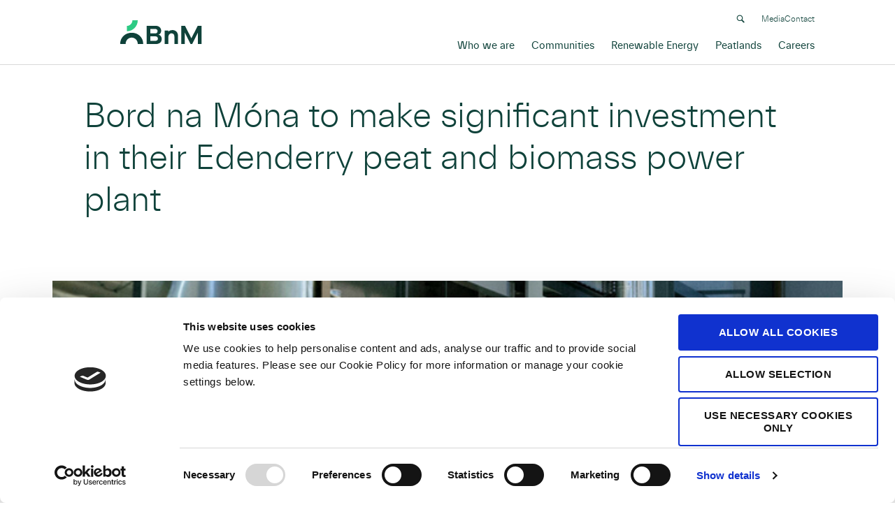

--- FILE ---
content_type: text/html; charset=UTF-8
request_url: https://www.bordnamona.ie/bord-na-mona-to-make-significant-investment-in-their-edenderry-peat-and-biomass-power-plant/
body_size: 88941
content:
<!DOCTYPE html>

<html class="no-js" lang="en-US">

<head>
	<meta charset="UTF-8">

	<meta name="viewport" content="width=device-width, initial-scale=1.0">

	<link rel="profile" href="https://gmpg.org/xfn/11">
	<link rel="canonical" href="https://www.bnm.ie/bord-na-mona-to-make-significant-investment-in-their-edenderry-peat-and-biomass-power-plant/">
	<script type="text/javascript" data-cookieconsent="ignore">
	window.dataLayer = window.dataLayer || [];

	function gtag() {
		dataLayer.push(arguments);
	}

	gtag("consent", "default", {
		ad_personalization: "denied",
		ad_storage: "denied",
		ad_user_data: "denied",
		analytics_storage: "denied",
		functionality_storage: "denied",
		personalization_storage: "denied",
		security_storage: "granted",
		wait_for_update: 500,
	});
	gtag("set", "ads_data_redaction", true);
	</script>
<script type="text/javascript"
		id="Cookiebot"
		src="https://consent.cookiebot.com/uc.js"
		data-implementation="wp"
		data-cbid="67b94661-6d34-4989-b802-09fd6dffc544"
							data-blockingmode="auto"
	></script>
<meta name='robots' content='index, follow, max-image-preview:large, max-snippet:-1, max-video-preview:-1' />

	<!-- This site is optimized with the Yoast SEO Premium plugin v22.3 (Yoast SEO v26.6) - https://yoast.com/wordpress/plugins/seo/ -->
	<title>Bord na Móna to make significant investment in their Edenderry peat and biomass power plant - BnM</title>
	<meta name="description" content="Bord na Móna to make significant investment in their Edenderry peat and biomass power plant in the important area of Emissions Compliance with a global" />
	<link rel="canonical" href="https://www.bnm.ie/bord-na-mona-to-make-significant-investment-in-their-edenderry-peat-and-biomass-power-plant/" />
	<meta property="og:locale" content="en_US" />
	<meta property="og:type" content="article" />
	<meta property="og:title" content="Bord na Móna to make significant investment in their Edenderry peat and biomass power plant" />
	<meta property="og:description" content="Bord na Móna to make significant investment in their Edenderry peat and biomass power plant in the important area of Emissions Compliance with a global" />
	<meta property="og:url" content="https://www.bnm.ie/bord-na-mona-to-make-significant-investment-in-their-edenderry-peat-and-biomass-power-plant/" />
	<meta property="og:site_name" content="BnM" />
	<meta property="article:published_time" content="2018-05-30T09:11:48+00:00" />
	<meta property="article:modified_time" content="2021-03-30T15:34:17+00:00" />
	<meta property="og:image" content="http://www.bnm.ie/wp-content/uploads/2021/03/Fortum.jpg" />
	<meta property="og:image:width" content="649" />
	<meta property="og:image:height" content="300" />
	<meta property="og:image:type" content="image/jpeg" />
	<meta name="author" content="BNM" />
	<meta name="twitter:card" content="summary_large_image" />
	<meta name="twitter:label1" content="Written by" />
	<meta name="twitter:data1" content="BNM" />
	<script type="application/ld+json" class="yoast-schema-graph">{"@context":"https://schema.org","@graph":[{"@type":"Article","@id":"https://www.bnm.ie/bord-na-mona-to-make-significant-investment-in-their-edenderry-peat-and-biomass-power-plant/#article","isPartOf":{"@id":"https://www.bnm.ie/bord-na-mona-to-make-significant-investment-in-their-edenderry-peat-and-biomass-power-plant/"},"author":{"name":"BNM","@id":"https://www.bnm.ie/#/schema/person/9a34e7a20195fd36f8eb58810c408f6c"},"headline":"Bord na Móna to make significant investment in their Edenderry peat and biomass power plant","datePublished":"2018-05-30T09:11:48+00:00","dateModified":"2021-03-30T15:34:17+00:00","mainEntityOfPage":{"@id":"https://www.bnm.ie/bord-na-mona-to-make-significant-investment-in-their-edenderry-peat-and-biomass-power-plant/"},"wordCount":46,"commentCount":0,"publisher":{"@id":"https://www.bnm.ie/#organization"},"image":{"@id":"https://www.bnm.ie/bord-na-mona-to-make-significant-investment-in-their-edenderry-peat-and-biomass-power-plant/#primaryimage"},"thumbnailUrl":"https://www.bnm.ie/wp-content/uploads/2021/03/Fortum.jpg","articleSection":["News"],"inLanguage":"en-US","potentialAction":[{"@type":"CommentAction","name":"Comment","target":["https://www.bnm.ie/bord-na-mona-to-make-significant-investment-in-their-edenderry-peat-and-biomass-power-plant/#respond"]}]},{"@type":"WebPage","@id":"https://www.bnm.ie/bord-na-mona-to-make-significant-investment-in-their-edenderry-peat-and-biomass-power-plant/","url":"https://www.bnm.ie/bord-na-mona-to-make-significant-investment-in-their-edenderry-peat-and-biomass-power-plant/","name":"Bord na Móna to make significant investment in their Edenderry peat and biomass power plant - BnM","isPartOf":{"@id":"https://www.bnm.ie/#website"},"primaryImageOfPage":{"@id":"https://www.bnm.ie/bord-na-mona-to-make-significant-investment-in-their-edenderry-peat-and-biomass-power-plant/#primaryimage"},"image":{"@id":"https://www.bnm.ie/bord-na-mona-to-make-significant-investment-in-their-edenderry-peat-and-biomass-power-plant/#primaryimage"},"thumbnailUrl":"https://www.bnm.ie/wp-content/uploads/2021/03/Fortum.jpg","datePublished":"2018-05-30T09:11:48+00:00","dateModified":"2021-03-30T15:34:17+00:00","description":"Bord na Móna to make significant investment in their Edenderry peat and biomass power plant in the important area of Emissions Compliance with a global","breadcrumb":{"@id":"https://www.bnm.ie/bord-na-mona-to-make-significant-investment-in-their-edenderry-peat-and-biomass-power-plant/#breadcrumb"},"inLanguage":"en-US","potentialAction":[{"@type":"ReadAction","target":["https://www.bnm.ie/bord-na-mona-to-make-significant-investment-in-their-edenderry-peat-and-biomass-power-plant/"]}]},{"@type":"ImageObject","inLanguage":"en-US","@id":"https://www.bnm.ie/bord-na-mona-to-make-significant-investment-in-their-edenderry-peat-and-biomass-power-plant/#primaryimage","url":"https://www.bnm.ie/wp-content/uploads/2021/03/Fortum.jpg","contentUrl":"https://www.bnm.ie/wp-content/uploads/2021/03/Fortum.jpg","width":649,"height":300},{"@type":"BreadcrumbList","@id":"https://www.bnm.ie/bord-na-mona-to-make-significant-investment-in-their-edenderry-peat-and-biomass-power-plant/#breadcrumb","itemListElement":[{"@type":"ListItem","position":1,"name":"Home","item":"https://www.bnm.ie/"},{"@type":"ListItem","position":2,"name":"Bord na Móna to make significant investment in their Edenderry peat and biomass power plant"}]},{"@type":"WebSite","@id":"https://www.bnm.ie/#website","url":"https://www.bnm.ie/","name":"BnM","description":"","publisher":{"@id":"https://www.bnm.ie/#organization"},"potentialAction":[{"@type":"SearchAction","target":{"@type":"EntryPoint","urlTemplate":"https://www.bnm.ie/?s={search_term_string}"},"query-input":{"@type":"PropertyValueSpecification","valueRequired":true,"valueName":"search_term_string"}}],"inLanguage":"en-US"},{"@type":"Organization","@id":"https://www.bnm.ie/#organization","name":"BnM","url":"https://www.bnm.ie/","logo":{"@type":"ImageObject","inLanguage":"en-US","@id":"https://www.bnm.ie/#/schema/logo/image/","url":"https://www.bnm.ie/wp-content/uploads/2025/03/BnM_Logo_Dark_Mid-Green.svg","contentUrl":"https://www.bnm.ie/wp-content/uploads/2025/03/BnM_Logo_Dark_Mid-Green.svg","caption":"BnM"},"image":{"@id":"https://www.bnm.ie/#/schema/logo/image/"}},{"@type":"Person","@id":"https://www.bnm.ie/#/schema/person/9a34e7a20195fd36f8eb58810c408f6c","name":"BNM","image":{"@type":"ImageObject","inLanguage":"en-US","@id":"https://www.bnm.ie/#/schema/person/image/","url":"https://secure.gravatar.com/avatar/f70d1885c5528e5176147aedc4a744d9326f5d53aa1567294b69b675f0fbddcd?s=96&d=mm&r=g","contentUrl":"https://secure.gravatar.com/avatar/f70d1885c5528e5176147aedc4a744d9326f5d53aa1567294b69b675f0fbddcd?s=96&d=mm&r=g","caption":"BNM"}}]}</script>
	<!-- / Yoast SEO Premium plugin. -->


<link rel='dns-prefetch' href='//www.bnm.ie' />
<link rel="alternate" type="application/rss+xml" title="BnM &raquo; Feed" href="https://www.bnm.ie/feed/" />
<link rel="alternate" type="application/rss+xml" title="BnM &raquo; Comments Feed" href="https://www.bnm.ie/comments/feed/" />
<link rel="alternate" type="application/rss+xml" title="BnM &raquo; Bord na Móna to make significant investment in their Edenderry peat and biomass power plant Comments Feed" href="https://www.bnm.ie/bord-na-mona-to-make-significant-investment-in-their-edenderry-peat-and-biomass-power-plant/feed/" />
<link rel="alternate" title="oEmbed (JSON)" type="application/json+oembed" href="https://www.bnm.ie/wp-json/oembed/1.0/embed?url=https%3A%2F%2Fwww.bnm.ie%2Fbord-na-mona-to-make-significant-investment-in-their-edenderry-peat-and-biomass-power-plant%2F" />
<link rel="alternate" title="oEmbed (XML)" type="text/xml+oembed" href="https://www.bnm.ie/wp-json/oembed/1.0/embed?url=https%3A%2F%2Fwww.bnm.ie%2Fbord-na-mona-to-make-significant-investment-in-their-edenderry-peat-and-biomass-power-plant%2F&#038;format=xml" />
<style id='wp-img-auto-sizes-contain-inline-css'>
img:is([sizes=auto i],[sizes^="auto," i]){contain-intrinsic-size:3000px 1500px}
/*# sourceURL=wp-img-auto-sizes-contain-inline-css */
</style>
<style id='wp-emoji-styles-inline-css'>

	img.wp-smiley, img.emoji {
		display: inline !important;
		border: none !important;
		box-shadow: none !important;
		height: 1em !important;
		width: 1em !important;
		margin: 0 0.07em !important;
		vertical-align: -0.1em !important;
		background: none !important;
		padding: 0 !important;
	}
/*# sourceURL=wp-emoji-styles-inline-css */
</style>
<style id='wp-block-library-inline-css'>
:root{--wp-block-synced-color:#7a00df;--wp-block-synced-color--rgb:122,0,223;--wp-bound-block-color:var(--wp-block-synced-color);--wp-editor-canvas-background:#ddd;--wp-admin-theme-color:#007cba;--wp-admin-theme-color--rgb:0,124,186;--wp-admin-theme-color-darker-10:#006ba1;--wp-admin-theme-color-darker-10--rgb:0,107,160.5;--wp-admin-theme-color-darker-20:#005a87;--wp-admin-theme-color-darker-20--rgb:0,90,135;--wp-admin-border-width-focus:2px}@media (min-resolution:192dpi){:root{--wp-admin-border-width-focus:1.5px}}.wp-element-button{cursor:pointer}:root .has-very-light-gray-background-color{background-color:#eee}:root .has-very-dark-gray-background-color{background-color:#313131}:root .has-very-light-gray-color{color:#eee}:root .has-very-dark-gray-color{color:#313131}:root .has-vivid-green-cyan-to-vivid-cyan-blue-gradient-background{background:linear-gradient(135deg,#00d084,#0693e3)}:root .has-purple-crush-gradient-background{background:linear-gradient(135deg,#34e2e4,#4721fb 50%,#ab1dfe)}:root .has-hazy-dawn-gradient-background{background:linear-gradient(135deg,#faaca8,#dad0ec)}:root .has-subdued-olive-gradient-background{background:linear-gradient(135deg,#fafae1,#67a671)}:root .has-atomic-cream-gradient-background{background:linear-gradient(135deg,#fdd79a,#004a59)}:root .has-nightshade-gradient-background{background:linear-gradient(135deg,#330968,#31cdcf)}:root .has-midnight-gradient-background{background:linear-gradient(135deg,#020381,#2874fc)}:root{--wp--preset--font-size--normal:16px;--wp--preset--font-size--huge:42px}.has-regular-font-size{font-size:1em}.has-larger-font-size{font-size:2.625em}.has-normal-font-size{font-size:var(--wp--preset--font-size--normal)}.has-huge-font-size{font-size:var(--wp--preset--font-size--huge)}.has-text-align-center{text-align:center}.has-text-align-left{text-align:left}.has-text-align-right{text-align:right}.has-fit-text{white-space:nowrap!important}#end-resizable-editor-section{display:none}.aligncenter{clear:both}.items-justified-left{justify-content:flex-start}.items-justified-center{justify-content:center}.items-justified-right{justify-content:flex-end}.items-justified-space-between{justify-content:space-between}.screen-reader-text{border:0;clip-path:inset(50%);height:1px;margin:-1px;overflow:hidden;padding:0;position:absolute;width:1px;word-wrap:normal!important}.screen-reader-text:focus{background-color:#ddd;clip-path:none;color:#444;display:block;font-size:1em;height:auto;left:5px;line-height:normal;padding:15px 23px 14px;text-decoration:none;top:5px;width:auto;z-index:100000}html :where(.has-border-color){border-style:solid}html :where([style*=border-top-color]){border-top-style:solid}html :where([style*=border-right-color]){border-right-style:solid}html :where([style*=border-bottom-color]){border-bottom-style:solid}html :where([style*=border-left-color]){border-left-style:solid}html :where([style*=border-width]){border-style:solid}html :where([style*=border-top-width]){border-top-style:solid}html :where([style*=border-right-width]){border-right-style:solid}html :where([style*=border-bottom-width]){border-bottom-style:solid}html :where([style*=border-left-width]){border-left-style:solid}html :where(img[class*=wp-image-]){height:auto;max-width:100%}:where(figure){margin:0 0 1em}html :where(.is-position-sticky){--wp-admin--admin-bar--position-offset:var(--wp-admin--admin-bar--height,0px)}@media screen and (max-width:600px){html :where(.is-position-sticky){--wp-admin--admin-bar--position-offset:0px}}

/*# sourceURL=wp-block-library-inline-css */
</style><style id='global-styles-inline-css'>
:root{--wp--preset--aspect-ratio--square: 1;--wp--preset--aspect-ratio--4-3: 4/3;--wp--preset--aspect-ratio--3-4: 3/4;--wp--preset--aspect-ratio--3-2: 3/2;--wp--preset--aspect-ratio--2-3: 2/3;--wp--preset--aspect-ratio--16-9: 16/9;--wp--preset--aspect-ratio--9-16: 9/16;--wp--preset--color--black: #000000;--wp--preset--color--cyan-bluish-gray: #abb8c3;--wp--preset--color--white: #ffffff;--wp--preset--color--pale-pink: #f78da7;--wp--preset--color--vivid-red: #cf2e2e;--wp--preset--color--luminous-vivid-orange: #ff6900;--wp--preset--color--luminous-vivid-amber: #fcb900;--wp--preset--color--light-green-cyan: #7bdcb5;--wp--preset--color--vivid-green-cyan: #00d084;--wp--preset--color--pale-cyan-blue: #8ed1fc;--wp--preset--color--vivid-cyan-blue: #0693e3;--wp--preset--color--vivid-purple: #9b51e0;--wp--preset--color--accent: #e22658;--wp--preset--color--primary: #000000;--wp--preset--color--secondary: #6d6d6d;--wp--preset--color--subtle-background: #dbdbdb;--wp--preset--color--background: #ffffff;--wp--preset--gradient--vivid-cyan-blue-to-vivid-purple: linear-gradient(135deg,rgb(6,147,227) 0%,rgb(155,81,224) 100%);--wp--preset--gradient--light-green-cyan-to-vivid-green-cyan: linear-gradient(135deg,rgb(122,220,180) 0%,rgb(0,208,130) 100%);--wp--preset--gradient--luminous-vivid-amber-to-luminous-vivid-orange: linear-gradient(135deg,rgb(252,185,0) 0%,rgb(255,105,0) 100%);--wp--preset--gradient--luminous-vivid-orange-to-vivid-red: linear-gradient(135deg,rgb(255,105,0) 0%,rgb(207,46,46) 100%);--wp--preset--gradient--very-light-gray-to-cyan-bluish-gray: linear-gradient(135deg,rgb(238,238,238) 0%,rgb(169,184,195) 100%);--wp--preset--gradient--cool-to-warm-spectrum: linear-gradient(135deg,rgb(74,234,220) 0%,rgb(151,120,209) 20%,rgb(207,42,186) 40%,rgb(238,44,130) 60%,rgb(251,105,98) 80%,rgb(254,248,76) 100%);--wp--preset--gradient--blush-light-purple: linear-gradient(135deg,rgb(255,206,236) 0%,rgb(152,150,240) 100%);--wp--preset--gradient--blush-bordeaux: linear-gradient(135deg,rgb(254,205,165) 0%,rgb(254,45,45) 50%,rgb(107,0,62) 100%);--wp--preset--gradient--luminous-dusk: linear-gradient(135deg,rgb(255,203,112) 0%,rgb(199,81,192) 50%,rgb(65,88,208) 100%);--wp--preset--gradient--pale-ocean: linear-gradient(135deg,rgb(255,245,203) 0%,rgb(182,227,212) 50%,rgb(51,167,181) 100%);--wp--preset--gradient--electric-grass: linear-gradient(135deg,rgb(202,248,128) 0%,rgb(113,206,126) 100%);--wp--preset--gradient--midnight: linear-gradient(135deg,rgb(2,3,129) 0%,rgb(40,116,252) 100%);--wp--preset--font-size--small: 18px;--wp--preset--font-size--medium: 20px;--wp--preset--font-size--large: 26.25px;--wp--preset--font-size--x-large: 42px;--wp--preset--font-size--normal: 21px;--wp--preset--font-size--larger: 32px;--wp--preset--spacing--20: 0.44rem;--wp--preset--spacing--30: 0.67rem;--wp--preset--spacing--40: 1rem;--wp--preset--spacing--50: 1.5rem;--wp--preset--spacing--60: 2.25rem;--wp--preset--spacing--70: 3.38rem;--wp--preset--spacing--80: 5.06rem;--wp--preset--shadow--natural: 6px 6px 9px rgba(0, 0, 0, 0.2);--wp--preset--shadow--deep: 12px 12px 50px rgba(0, 0, 0, 0.4);--wp--preset--shadow--sharp: 6px 6px 0px rgba(0, 0, 0, 0.2);--wp--preset--shadow--outlined: 6px 6px 0px -3px rgb(255, 255, 255), 6px 6px rgb(0, 0, 0);--wp--preset--shadow--crisp: 6px 6px 0px rgb(0, 0, 0);}:where(.is-layout-flex){gap: 0.5em;}:where(.is-layout-grid){gap: 0.5em;}body .is-layout-flex{display: flex;}.is-layout-flex{flex-wrap: wrap;align-items: center;}.is-layout-flex > :is(*, div){margin: 0;}body .is-layout-grid{display: grid;}.is-layout-grid > :is(*, div){margin: 0;}:where(.wp-block-columns.is-layout-flex){gap: 2em;}:where(.wp-block-columns.is-layout-grid){gap: 2em;}:where(.wp-block-post-template.is-layout-flex){gap: 1.25em;}:where(.wp-block-post-template.is-layout-grid){gap: 1.25em;}.has-black-color{color: var(--wp--preset--color--black) !important;}.has-cyan-bluish-gray-color{color: var(--wp--preset--color--cyan-bluish-gray) !important;}.has-white-color{color: var(--wp--preset--color--white) !important;}.has-pale-pink-color{color: var(--wp--preset--color--pale-pink) !important;}.has-vivid-red-color{color: var(--wp--preset--color--vivid-red) !important;}.has-luminous-vivid-orange-color{color: var(--wp--preset--color--luminous-vivid-orange) !important;}.has-luminous-vivid-amber-color{color: var(--wp--preset--color--luminous-vivid-amber) !important;}.has-light-green-cyan-color{color: var(--wp--preset--color--light-green-cyan) !important;}.has-vivid-green-cyan-color{color: var(--wp--preset--color--vivid-green-cyan) !important;}.has-pale-cyan-blue-color{color: var(--wp--preset--color--pale-cyan-blue) !important;}.has-vivid-cyan-blue-color{color: var(--wp--preset--color--vivid-cyan-blue) !important;}.has-vivid-purple-color{color: var(--wp--preset--color--vivid-purple) !important;}.has-black-background-color{background-color: var(--wp--preset--color--black) !important;}.has-cyan-bluish-gray-background-color{background-color: var(--wp--preset--color--cyan-bluish-gray) !important;}.has-white-background-color{background-color: var(--wp--preset--color--white) !important;}.has-pale-pink-background-color{background-color: var(--wp--preset--color--pale-pink) !important;}.has-vivid-red-background-color{background-color: var(--wp--preset--color--vivid-red) !important;}.has-luminous-vivid-orange-background-color{background-color: var(--wp--preset--color--luminous-vivid-orange) !important;}.has-luminous-vivid-amber-background-color{background-color: var(--wp--preset--color--luminous-vivid-amber) !important;}.has-light-green-cyan-background-color{background-color: var(--wp--preset--color--light-green-cyan) !important;}.has-vivid-green-cyan-background-color{background-color: var(--wp--preset--color--vivid-green-cyan) !important;}.has-pale-cyan-blue-background-color{background-color: var(--wp--preset--color--pale-cyan-blue) !important;}.has-vivid-cyan-blue-background-color{background-color: var(--wp--preset--color--vivid-cyan-blue) !important;}.has-vivid-purple-background-color{background-color: var(--wp--preset--color--vivid-purple) !important;}.has-black-border-color{border-color: var(--wp--preset--color--black) !important;}.has-cyan-bluish-gray-border-color{border-color: var(--wp--preset--color--cyan-bluish-gray) !important;}.has-white-border-color{border-color: var(--wp--preset--color--white) !important;}.has-pale-pink-border-color{border-color: var(--wp--preset--color--pale-pink) !important;}.has-vivid-red-border-color{border-color: var(--wp--preset--color--vivid-red) !important;}.has-luminous-vivid-orange-border-color{border-color: var(--wp--preset--color--luminous-vivid-orange) !important;}.has-luminous-vivid-amber-border-color{border-color: var(--wp--preset--color--luminous-vivid-amber) !important;}.has-light-green-cyan-border-color{border-color: var(--wp--preset--color--light-green-cyan) !important;}.has-vivid-green-cyan-border-color{border-color: var(--wp--preset--color--vivid-green-cyan) !important;}.has-pale-cyan-blue-border-color{border-color: var(--wp--preset--color--pale-cyan-blue) !important;}.has-vivid-cyan-blue-border-color{border-color: var(--wp--preset--color--vivid-cyan-blue) !important;}.has-vivid-purple-border-color{border-color: var(--wp--preset--color--vivid-purple) !important;}.has-vivid-cyan-blue-to-vivid-purple-gradient-background{background: var(--wp--preset--gradient--vivid-cyan-blue-to-vivid-purple) !important;}.has-light-green-cyan-to-vivid-green-cyan-gradient-background{background: var(--wp--preset--gradient--light-green-cyan-to-vivid-green-cyan) !important;}.has-luminous-vivid-amber-to-luminous-vivid-orange-gradient-background{background: var(--wp--preset--gradient--luminous-vivid-amber-to-luminous-vivid-orange) !important;}.has-luminous-vivid-orange-to-vivid-red-gradient-background{background: var(--wp--preset--gradient--luminous-vivid-orange-to-vivid-red) !important;}.has-very-light-gray-to-cyan-bluish-gray-gradient-background{background: var(--wp--preset--gradient--very-light-gray-to-cyan-bluish-gray) !important;}.has-cool-to-warm-spectrum-gradient-background{background: var(--wp--preset--gradient--cool-to-warm-spectrum) !important;}.has-blush-light-purple-gradient-background{background: var(--wp--preset--gradient--blush-light-purple) !important;}.has-blush-bordeaux-gradient-background{background: var(--wp--preset--gradient--blush-bordeaux) !important;}.has-luminous-dusk-gradient-background{background: var(--wp--preset--gradient--luminous-dusk) !important;}.has-pale-ocean-gradient-background{background: var(--wp--preset--gradient--pale-ocean) !important;}.has-electric-grass-gradient-background{background: var(--wp--preset--gradient--electric-grass) !important;}.has-midnight-gradient-background{background: var(--wp--preset--gradient--midnight) !important;}.has-small-font-size{font-size: var(--wp--preset--font-size--small) !important;}.has-medium-font-size{font-size: var(--wp--preset--font-size--medium) !important;}.has-large-font-size{font-size: var(--wp--preset--font-size--large) !important;}.has-x-large-font-size{font-size: var(--wp--preset--font-size--x-large) !important;}
/*# sourceURL=global-styles-inline-css */
</style>

<style id='classic-theme-styles-inline-css'>
/*! This file is auto-generated */
.wp-block-button__link{color:#fff;background-color:#32373c;border-radius:9999px;box-shadow:none;text-decoration:none;padding:calc(.667em + 2px) calc(1.333em + 2px);font-size:1.125em}.wp-block-file__button{background:#32373c;color:#fff;text-decoration:none}
/*# sourceURL=/wp-includes/css/classic-themes.min.css */
</style>
<link rel='stylesheet' id='megamenu-css' href='https://www.bnm.ie/wp-content/uploads/maxmegamenu/style.css?ver=59b220' media='all' />
<link rel='stylesheet' id='dashicons-css' href='https://www.bnm.ie/wp-includes/css/dashicons.min.css?ver=6.9' media='all' />
<link rel='stylesheet' id='twentytwenty-style-css' href='https://www.bnm.ie/wp-content/themes/bordnamona/style.css?ver=1.0' media='all' />
<style id='twentytwenty-style-inline-css'>
.color-accent,.color-accent-hover:hover,.color-accent-hover:focus,:root .has-accent-color,.has-drop-cap:not(:focus):first-letter,.wp-block-button.is-style-outline,a { color: #e22658; }blockquote,.border-color-accent,.border-color-accent-hover:hover,.border-color-accent-hover:focus { border-color: #e22658; }button:not(.toggle),.button,.faux-button,.wp-block-button__link,.wp-block-file .wp-block-file__button,input[type="button"],input[type="reset"],input[type="submit"],.bg-accent,.bg-accent-hover:hover,.bg-accent-hover:focus,:root .has-accent-background-color,.comment-reply-link { background-color: #e22658; }.fill-children-accent,.fill-children-accent * { fill: #e22658; }:root .has-background-color,button,.button,.faux-button,.wp-block-button__link,.wp-block-file__button,input[type="button"],input[type="reset"],input[type="submit"],.wp-block-button,.comment-reply-link,.has-background.has-primary-background-color:not(.has-text-color),.has-background.has-primary-background-color *:not(.has-text-color),.has-background.has-accent-background-color:not(.has-text-color),.has-background.has-accent-background-color *:not(.has-text-color) { color: #ffffff; }:root .has-background-background-color { background-color: #ffffff; }body,.entry-title a,:root .has-primary-color { color: #000000; }:root .has-primary-background-color { background-color: #000000; }cite,figcaption,.wp-caption-text,.post-meta,.entry-content .wp-block-archives li,.entry-content .wp-block-categories li,.entry-content .wp-block-latest-posts li,.wp-block-latest-comments__comment-date,.wp-block-latest-posts__post-date,.wp-block-embed figcaption,.wp-block-image figcaption,.wp-block-pullquote cite,.comment-metadata,.comment-respond .comment-notes,.comment-respond .logged-in-as,.pagination .dots,.entry-content hr:not(.has-background),hr.styled-separator,:root .has-secondary-color { color: #6d6d6d; }:root .has-secondary-background-color { background-color: #6d6d6d; }pre,fieldset,input,textarea,table,table *,hr { border-color: #dbdbdb; }caption,code,code,kbd,samp,.wp-block-table.is-style-stripes tbody tr:nth-child(odd),:root .has-subtle-background-background-color { background-color: #dbdbdb; }.wp-block-table.is-style-stripes { border-bottom-color: #dbdbdb; }.wp-block-latest-posts.is-grid li { border-top-color: #dbdbdb; }:root .has-subtle-background-color { color: #dbdbdb; }body:not(.overlay-header) .primary-menu > li > a,body:not(.overlay-header) .primary-menu > li > .icon,.modal-menu a,.footer-menu a, .footer-widgets a,#site-footer .wp-block-button.is-style-outline,.wp-block-pullquote:before,.singular:not(.overlay-header) .entry-header a,.archive-header a,.header-footer-group .color-accent,.header-footer-group .color-accent-hover:hover { color: #cd2653; }.social-icons a,#site-footer button:not(.toggle),#site-footer .button,#site-footer .faux-button,#site-footer .wp-block-button__link,#site-footer .wp-block-file__button,#site-footer input[type="button"],#site-footer input[type="reset"],#site-footer input[type="submit"] { background-color: #cd2653; }.header-footer-group,body:not(.overlay-header) #site-header .toggle,.menu-modal .toggle { color: #000000; }body:not(.overlay-header) .primary-menu ul { background-color: #000000; }body:not(.overlay-header) .primary-menu > li > ul:after { border-bottom-color: #000000; }body:not(.overlay-header) .primary-menu ul ul:after { border-left-color: #000000; }.site-description,body:not(.overlay-header) .toggle-inner .toggle-text,.widget .post-date,.widget .rss-date,.widget_archive li,.widget_categories li,.widget cite,.widget_pages li,.widget_meta li,.widget_nav_menu li,.powered-by-wordpress,.to-the-top,.singular .entry-header .post-meta,.singular:not(.overlay-header) .entry-header .post-meta a { color: #6d6d6d; }.header-footer-group pre,.header-footer-group fieldset,.header-footer-group input,.header-footer-group textarea,.header-footer-group table,.header-footer-group table *,.footer-nav-widgets-wrapper,#site-footer,.menu-modal nav *,.footer-widgets-outer-wrapper,.footer-top { border-color: #dcd7ca; }.header-footer-group table caption,body:not(.overlay-header) .header-inner .toggle-wrapper::before { background-color: #dcd7ca; }
/*# sourceURL=twentytwenty-style-inline-css */
</style>
<link rel='stylesheet' id='twentytwentysite-lity-css' href='https://www.bnm.ie/wp-content/themes/bordnamona/assets/css/lity.css?ver=1.0' media='all' />
<link rel='stylesheet' id='twentytwentysite-css' href='https://www.bnm.ie/wp-content/themes/bordnamona/dist/css/site.css?ver=1.0' media='all' />
<link rel='stylesheet' id='twentytwentysite-landing-page-css' href='https://www.bnm.ie/wp-content/themes/bordnamona/assets/css/landing.css?ver=1.0' media='all' />
<link rel='stylesheet' id='twentytwentysite-custom-page-css' href='https://www.bnm.ie/wp-content/themes/bordnamona/assets/css/custom.css?ver=1.0' media='all' />
<link rel='stylesheet' id='twentytwentysite-community_template_style-css' href='https://www.bnm.ie/wp-content/themes/bordnamona/assets/css/community_template_style.css?ver=1.0' media='all' />
<link rel='stylesheet' id='twentytwentysite-career-css' href='https://www.bnm.ie/wp-content/themes/bordnamona/assets/css/career.css?ver=1.0' media='all' />
<link rel='stylesheet' id='twentytwenty-print-style-css' href='https://www.bnm.ie/wp-content/themes/bordnamona/print.css?ver=1.0' media='print' />
<script src="https://www.bnm.ie/wp-includes/js/jquery/jquery.min.js?ver=3.7.1" id="jquery-core-js"></script>
<script src="https://www.bnm.ie/wp-includes/js/jquery/jquery-migrate.min.js?ver=3.4.1" id="jquery-migrate-js"></script>
<script src="https://www.bnm.ie/wp-content/themes/bordnamona/assets/js/index.js?ver=1.0" id="twentytwenty-js-js" async></script>
<script src="https://www.bnm.ie/wp-content/themes/bordnamona/assets/js/landing.js?ver=1.0" id="twentytwenty-landing-js-js"></script>
<script src="https://www.bnm.ie/wp-content/themes/bordnamona/assets/js/custom.js?1768938356&amp;ver=1.0" id="twentytwenty-custom-dev-script-js"></script>
<link rel="https://api.w.org/" href="https://www.bnm.ie/wp-json/" /><link rel="alternate" title="JSON" type="application/json" href="https://www.bnm.ie/wp-json/wp/v2/posts/1373" /><link rel="EditURI" type="application/rsd+xml" title="RSD" href="https://www.bnm.ie/xmlrpc.php?rsd" />
<link rel='shortlink' href='https://www.bnm.ie/?p=1373' />
	<script>document.documentElement.className = document.documentElement.className.replace( 'no-js', 'js' );</script>
	<style>.recentcomments a{display:inline !important;padding:0 !important;margin:0 !important;}</style><style id="custom-background-css">
body.custom-background { background-color: #ffffff; }
</style>
	<link rel="icon" href="https://www.bnm.ie/wp-content/uploads/2021/05/BNM_Favicon.svg" sizes="32x32" />
<link rel="icon" href="https://www.bnm.ie/wp-content/uploads/2021/05/BNM_Favicon.svg" sizes="192x192" />
<link rel="apple-touch-icon" href="https://www.bnm.ie/wp-content/uploads/2021/05/BNM_Favicon.svg" />
<meta name="msapplication-TileImage" content="https://www.bnm.ie/wp-content/uploads/2021/05/BNM_Favicon.svg" />
		<style id="wp-custom-css">
			.bubble_text-slider-container .background-section {
    display: none!important;
}

.section-1 .video-content-section .bubble_text-slider-container .video-text {
    display: none!important;
}

body .gform_wrapper .gfield .ginput_container_select .selectric-items {
    height: auto !important;
}

.section-1 .scroll-section {
	display: none;
}

.section-component_7 .section-three .section-three-item {
    padding-bottom: 78px;
}


.section-component_7 .section-three .section-three-item:last-child {
    padding-bottom: 0;
}

.section-component_7 .section-three.remove_top_space {
    padding-top: 0;
}

@media (max-width: 991px) {
.section-component_7 .section-three .section-three-item {
    padding-bottom: 70px;
}
}

@media (max-width: 767px) {
.section-component_7 .section-three .section-three-item {
    padding-bottom: 61px;
}
}

.full_width_video_sec .full_width_video_sec_inner {
	padding-top: 56.25%;
}



.career_cta a[href*="apply"] {
    display: none;
}

#site-header .header-titles-wrapper .header-titles .site-logo img {
    max-height: none;
    width: 230px;
    height: 68px;
}

body:not(.home) .primary-menu-wrapper .primary-menu .menu-item>a {
	color: #0F423A
}		</style>
		
<!-- Meta Pixel Code -->
<script>
!function(f,b,e,v,n,t,s)
{if(f.fbq)return;n=f.fbq=function(){n.callMethod?
n.callMethod.apply(n,arguments):n.queue.push(arguments)};
if(!f._fbq)f._fbq=n;n.push=n;n.loaded=!0;n.version='2.0';
n.queue=[];t=b.createElement(e);t.async=!0;
t.src=v;s=b.getElementsByTagName(e)[0];
s.parentNode.insertBefore(t,s)}(window, document,'script',
'https://connect.facebook.net/en_US/fbevents.js');
fbq('init', '174041152249207');
fbq('track', 'PageView');
</script>
<noscript><img height="1" width="1" style="display:none"
src="https://www.facebook.com/tr?id=174041152249207&ev=PageView&noscript=1"
/></noscript>
<!-- End Meta Pixel Code -->
<style type="text/css">/** Mega Menu CSS: fs **/</style>
	<!-- Google Tag Manager -->
	<script>
		(function(w, d, s, l, i) {
			w[l] = w[l] || [];
			w[l].push({
				'gtm.start': new Date().getTime(),
				event: 'gtm.js'
			});
			var f = d.getElementsByTagName(s)[0],
				j = d.createElement(s),
				dl = l != 'dataLayer' ? '&l=' + l : '';
			j.async = true;
			j.src =
				'https://www.googletagmanager.com/gtm.js?id=' + i + dl;
			f.parentNode.insertBefore(j, f);
		})(window, document, 'script', 'dataLayer', 'GTM-NJBB5Q');
	</script>
	<!-- End Google Tag Manager -->
</head>

<body class="wp-singular post-template-default single single-post postid-1373 single-format-standard custom-background wp-custom-logo wp-theme-bordnamona mega-menu-primary mega-menu-mobile singular enable-search-modal has-post-thumbnail has-single-pagination showing-comments show-avatars footer-top-visible reduced-spacing" data-scroll-container id="sitebody">
	<!-- Google Tag Manager (noscript) -->
	<noscript><iframe src="https://www.googletagmanager.com/ns.html?id=GTM-NJBB5Q" height="0" width="0" style="display:none;visibility:hidden"></iframe></noscript>
	<!-- End Google Tag Manager (noscript) -->
	<a class="skip-link screen-reader-text" href="#site-content">Skip to the content</a>		<header id="site-header" class="header-footer-group" role="banner">
		<div class="container">
			<div class="header-inner">

				<div class="header-titles-wrapper">

					<div class="header-titles">

													<div class="site-logo faux-heading"><a href="https://www.bnm.ie/" class="custom-logo-link" rel="home"><img width="1" height="1" src="https://www.bnm.ie/wp-content/uploads/2025/03/BnM_Logo_Dark_Mid-Green.svg" class="custom-logo" alt="BnM" decoding="async" /></a><span class="screen-reader-text">BnM</span></div>															<div class="site-logo faux-heading menu_open_logo">
									<a href="/" class="custom-logo-link" rel="home">
										<img src="https://www.bnm.ie/wp-content/uploads/2025/03/BnM_Logo_White.svg" class="custom-logo" alt="" decoding="async">
									</a>
								</div>
																		</div><!-- .header-titles -->

											<div class="toggle-wrapper search-toggle-wrapper">
							<button class="toggle search-toggle mobile-search-toggle" data-toggle-target=".search-modal" data-toggle-body-class="showing-search-modal" data-set-focus=".search-modal .search-field" aria-expanded="false">
								<span class="toggle-inner">
									<span class="toggle-icon">
										<img src="https://www.bnm.ie/wp-content/themes/bordnamona/assets/images/search_icon.png" alt="search" />
									</span>
								</span>
							</button><!-- .search-toggle -->
							<button class="toggle search-untoggle close-search-toggle fill-children-current-color" data-toggle-target=".search-modal" data-toggle-body-class="showing-search-modal" data-set-focus=".search-modal .search-field" aria-expanded="false">
								<svg width="17" height="17" viewBox="0 0 17 17" fill="none" xmlns="http://www.w3.org/2000/svg">
									<path d="M15.5 15L9 8.5L15.5 2" stroke="#0F423A" stroke-width="3" />
									<path d="M2 15L8.5 8.5L2 2" stroke="#0F423A" stroke-width="3" />
								</svg>
							</button><!-- .search-toggle -->
						</div>
																<div class="toggle-wrapper nav-toggle-wrapper">
							<button class="toggle nav-toggle mobile-nav-toggle" data-toggle-target=".menu-modal" data-toggle-body-class="showing-menu-modal" aria-expanded="false" data-set-focus=".close-nav-toggle">
								<span class="toggle-inner">
									<span class="toggle-icon">
																					<svg xmlns="http://www.w3.org/2000/svg" xmlns:xlink="http://www.w3.org/1999/xlink" width="24" height="18" viewBox="0 0 24 18">
												<defs>
													<clipPath id="clip-path">
														<path id="Path_259" data-name="Path 259" d="M0,0H24V-2H0Z" fill="#0f423a" />
													</clipPath>
													<clipPath id="clip-path-2">
														<path id="Path_257" data-name="Path 257" d="M0-6H24V-8H0Z" fill="#0f423a" />
													</clipPath>
													<clipPath id="clip-path-3">
														<path id="Path_255" data-name="Path 255" d="M0-12H24v-2H0Z" fill="#0f423a" />
													</clipPath>
												</defs>
												<g id="Group_798" data-name="Group 798" transform="translate(0 14)">
													<g id="Group_793" data-name="Group 793" transform="translate(0 4)" clip-path="url(#clip-path)">
														<path id="Path_258" data-name="Path 258" d="M-5-7H29V5H-5Z" fill="#0f423a" />
													</g>
													<g id="Group_792" data-name="Group 792" transform="translate(0 2)" clip-path="url(#clip-path-2)">
														<path id="Path_256" data-name="Path 256" d="M-5-13H29V-1H-5Z" fill="#0f423a" />
													</g>
													<g id="Group_791" data-name="Group 791" clip-path="url(#clip-path-3)">
														<path id="Path_254" data-name="Path 254" d="M-5-19H29V-7H-5Z" fill="#0f423a" />
													</g>
												</g>
											</svg>
																			</span>
								</span>
							</button><!-- .nav-toggle -->
							<button class="toggle close-nav-toggle fill-children-current-color" data-toggle-target=".menu-modal" data-toggle-body-class="showing-menu-modal" aria-expanded="false" data-set-focus=".menu-modal">
								<svg width="17" height="17" viewBox="0 0 17 17" fill="none" xmlns="http://www.w3.org/2000/svg">
									<path d="M15.5 15L9 8.5L15.5 2" stroke="#0F423A" stroke-width="3" />
									<path d="M2 15L8.5 8.5L2 2" stroke="#0F423A" stroke-width="3" />
								</svg>
							</button><!-- .nav-toggle -->
						</div>
									</div><!-- .header-titles-wrapper -->

				<div class="header-navigation-wrapper">
											<div class="top-navigation-wrapper">
															<div class="toggle-wrapper search-toggle-wrapper">
									<button class="toggle search-toggle desktop-search-toggle" data-toggle-target=".search-modal" data-toggle-body-class="showing-search-modal" data-set-focus=".search-modal .search-field" aria-expanded="false">
										<span class="toggle-inner">
											<span class="toggle-icon">
												<svg width="13" height="12" viewBox="0 0 13 12" fill="none" xmlns="http://www.w3.org/2000/svg">
													<path d="M8.71245 1.37294C6.88186 -0.457646 3.90245 -0.457646 2.07186 1.37294C0.241672 3.20392 0.241672 6.18294 2.07186 8.01392C3.70205 9.64371 6.24098 9.81832 8.07037 8.54568C8.10887 8.72782 8.19696 8.90164 8.33863 9.0433L11.0045 11.7092C11.393 12.0969 12.0208 12.0969 12.4073 11.7092C12.7955 11.3211 12.7955 10.6933 12.4073 10.3064L9.74143 7.63971C9.60056 7.49923 9.42635 7.41074 9.2442 7.37224C10.5176 5.54245 10.343 3.00392 8.71245 1.37294ZM7.87077 7.17224C6.50408 8.53893 4.27983 8.53893 2.91354 7.17224C1.54765 5.80555 1.54765 3.58171 2.91354 2.21502C4.27983 0.848724 6.50408 0.848724 7.87077 2.21502C9.23746 3.58171 9.23746 5.80555 7.87077 7.17224Z" fill="currentColor" />
												</svg>
											</span>
										</span>
									</button><!-- .search-toggle -->
									<button class="toggle search-untoggle close-search-toggle fill-children-current-color" data-toggle-target=".search-modal" data-toggle-body-class="showing-search-modal" data-set-focus=".search-modal .search-field" aria-expanded="false">
										<span class="toggle-inner">
											<span class="toggle-icon">
												<svg width="17" height="17" viewBox="0 0 17 17" fill="none" xmlns="http://www.w3.org/2000/svg">
													<path d="M15.5 15L9 8.5L15.5 2" stroke="currentColor" stroke-width="3" />
													<path d="M2 15L8.5 8.5L2 2" stroke="currentColor" stroke-width="3" />
												</svg>
											</span>
										</span>
									</button><!-- .search-toggle -->
								</div>
							                            							<nav class="top-menu-wrapper" aria-label="Horizontal" role="navigation">
								<ul class="top-menu reset-list-style">
									<li id="menu-item-255293" class="menu-item menu-item-type-custom menu-item-object-custom menu-item-has-children menu-item-255293"><a href="#">Media</a>
<ul class="sub-menu">
	<li id="menu-item-255299" class="menu-item menu-item-type-post_type menu-item-object-page menu-item-255299"><a href="https://www.bnm.ie/who-we-are/publications-reports/">Publications &#038; Reports</a></li>
	<li id="menu-item-255296" class="menu-item menu-item-type-post_type menu-item-object-page menu-item-255296"><a href="https://www.bnm.ie/press-releases/">Press Releases</a></li>
</ul>
</li>
<li id="menu-item-255302" class="menu-item menu-item-type-post_type menu-item-object-page menu-item-255302"><a href="https://www.bnm.ie/who-we-are/contact/">Contact</a></li>
								</ul>
							</nav>
                            						</div>
																							<nav class="primary-menu-wrapper" aria-label="Horizontal" role="navigation">

								<ul class="primary-menu reset-list-style">

									<li id="menu-item-255332" class="menu-item menu-item-type-custom menu-item-object-custom menu-item-has-children menu-item-255332"><a href="#">Who we are</a>
<ul class="sub-menu">
	<li id="menu-item-255338" class="menu-item menu-item-type-post_type menu-item-object-page menu-item-255338"><a href="https://www.bnm.ie/who-we-are/overview/">Our Strategy</a></li>
	<li id="menu-item-255347" class="menu-item menu-item-type-post_type menu-item-object-page menu-item-255347"><a href="https://www.bnm.ie/who-we-are/locations/">Where we operate</a></li>
	<li id="menu-item-255350" class="menu-item menu-item-type-post_type menu-item-object-page menu-item-255350"><a href="https://www.bnm.ie/who-we-are/our-board/">Our Board</a></li>
	<li id="menu-item-255353" class="menu-item menu-item-type-post_type menu-item-object-page menu-item-255353"><a href="https://www.bnm.ie/who-we-are/senior-leadership-team/">Our Senior Leadership Team</a></li>
	<li id="menu-item-255344" class="menu-item menu-item-type-post_type menu-item-object-page menu-item-255344"><a href="https://www.bnm.ie/who-we-are/history/">Our History</a></li>
	<li id="menu-item-255341" class="menu-item menu-item-type-post_type menu-item-object-page menu-item-255341"><a href="https://www.bnm.ie/who-we-are/contact/">Contact Us</a></li>
</ul>
</li>
<li id="menu-item-255356" class="menu-item menu-item-type-custom menu-item-object-custom menu-item-has-children menu-item-255356"><a href="#">Communities</a>
<ul class="sub-menu">
	<li id="menu-item-255437" class="menu-item menu-item-type-post_type menu-item-object-page menu-item-255437"><a href="https://www.bnm.ie/who-we-are/community/">Overview</a></li>
	<li id="menu-item-351701" class="menu-item menu-item-type-custom menu-item-object-custom menu-item-351701"><a href="https://www.bnm.ie/who-we-are/community-benefit-funds/">Community Benefit Funds</a></li>
	<li id="menu-item-351704" class="menu-item menu-item-type-custom menu-item-object-custom menu-item-351704"><a href="https://www.bnm.ie/who-we-are/community-locations/">Community Fund Locations</a></li>
	<li id="menu-item-255431" class="menu-item menu-item-type-post_type menu-item-object-page menu-item-255431"><a href="https://www.bnm.ie/renewable-energy/accelerate-green/">Accelerate Green</a></li>
	<li id="menu-item-453758" class="menu-item menu-item-type-post_type menu-item-object-page menu-item-453758"><a href="https://www.bnm.ie/peatlands/public-amenities/">Public Amenities</a></li>
</ul>
</li>
<li id="menu-item-255380" class="menu-item menu-item-type-custom menu-item-object-custom menu-item-has-children menu-item-255380"><a href="#">Renewable Energy</a>
<ul class="sub-menu">
	<li id="menu-item-255386" class="menu-item menu-item-type-post_type menu-item-object-page menu-item-255386"><a href="https://www.bnm.ie/renewable-energy/overview/">Overview</a></li>
	<li id="menu-item-255440" class="menu-item menu-item-type-post_type menu-item-object-page menu-item-255440"><a href="https://www.bnm.ie/renewable-energy/infrastructure/">Onshore Wind</a></li>
	<li id="menu-item-255392" class="menu-item menu-item-type-post_type menu-item-object-page menu-item-255392"><a href="https://www.bnm.ie/renewable-energy/clean-energy/">Battery</a></li>
	<li id="menu-item-255395" class="menu-item menu-item-type-post_type menu-item-object-page menu-item-255395"><a href="https://www.bnm.ie/energypark/">Energy Park</a></li>
	<li id="menu-item-255398" class="menu-item menu-item-type-post_type menu-item-object-page menu-item-255398"><a href="https://www.bnm.ie/renewable-energy/partnerships/">Partnerships</a></li>
</ul>
</li>
<li id="menu-item-255407" class="menu-item menu-item-type-custom menu-item-object-custom menu-item-has-children menu-item-255407"><a href="#">Peatlands</a>
<ul class="sub-menu">
	<li id="menu-item-255410" class="menu-item menu-item-type-post_type menu-item-object-page menu-item-255410"><a href="https://www.bnm.ie/peatlands/overview/">Overview</a></li>
	<li id="menu-item-255416" class="menu-item menu-item-type-post_type menu-item-object-page menu-item-255416"><a href="https://www.bnm.ie/peatlands/peatlands-and-climate/">Climate Impact</a></li>
	<li id="menu-item-255422" class="menu-item menu-item-type-post_type menu-item-object-page menu-item-255422"><a href="https://www.bnm.ie/peatlands/peatland-restoration/">Peatlands Restoration</a></li>
	<li id="menu-item-255419" class="menu-item menu-item-type-post_type menu-item-object-page menu-item-255419"><a href="https://www.bnm.ie/peatlands/peatlands-rehabilitation/">Peatlands Rehabilitation</a></li>
	<li id="menu-item-255413" class="menu-item menu-item-type-post_type menu-item-object-page menu-item-255413"><a href="https://www.bnm.ie/peatlands/biodiversity/">Biodiversity</a></li>
</ul>
</li>
<li id="menu-item-449513" class="menu-item menu-item-type-custom menu-item-object-custom menu-item-has-children menu-item-449513"><a href="#">Careers</a>
<ul class="sub-menu">
	<li id="menu-item-449516" class="menu-item menu-item-type-post_type menu-item-object-page menu-item-449516"><a href="https://www.bnm.ie/careers/">Overview</a></li>
	<li id="menu-item-449498" class="menu-item menu-item-type-post_type menu-item-object-page menu-item-449498"><a href="https://www.bnm.ie/careers/employee-benefits/">Employee Benefits</a></li>
	<li id="menu-item-449495" class="menu-item menu-item-type-post_type menu-item-object-page menu-item-449495"><a href="https://www.bnm.ie/careers/diversity-inclusion/">Diversity &#038; Inclusion</a></li>
	<li id="menu-item-449507" class="menu-item menu-item-type-post_type menu-item-object-page menu-item-449507"><a href="https://www.bnm.ie/careers/people-development/">People Development</a></li>
	<li id="menu-item-449504" class="menu-item menu-item-type-post_type menu-item-object-page menu-item-449504"><a href="https://www.bnm.ie/careers/our-people-our-peoples-achievements/">Our People &#038; Achievements</a></li>
	<li id="menu-item-449501" class="menu-item menu-item-type-post_type menu-item-object-page menu-item-449501"><a href="https://www.bnm.ie/careers/graduate-programme/">Graduate Programme</a></li>
	<li id="menu-item-449492" class="menu-item menu-item-type-post_type menu-item-object-page menu-item-449492"><a href="https://www.bnm.ie/careers/apprenticeships/">Apprenticeships</a></li>
	<li id="menu-item-449510" class="menu-item menu-item-type-post_type menu-item-object-page menu-item-449510"><a href="https://www.bnm.ie/careers/scholarships/">Scholarships</a></li>
</ul>
</li>
								</ul>
							</nav><!-- .primary-menu-wrapper -->
												<div class="header-toggles hide-no-js">
													</div><!-- .header-toggles -->
									</div><!-- .header-navigation-wrapper -->
			</div><!-- .header-inner -->
		</div>
		<div class="search-modal cover-modal header-footer-group" data-modal-target-string=".search-modal">

	<div class="search-modal-inner modal-inner">

		<div class="container">
			<div class="search-modal-wrapper">
				<div class='back_indicator_item'><span class='back_indicator'></span><span class='back_text'>Main menu</span></div>
				<form role="search" aria-label="Search for:" method="get" class="search-form" action="https://www.bnm.ie/">
	<label for="search-form-1">
		<span class="screen-reader-text">Search for:</span>
		<input type="search" id="search-form-1" class="search-field" placeholder="Search all Bord na Móna" value="" name="s" />
	</label>
	<input type="submit" class="search-submit" value="Search" />
</form>
				<div class="search-modal-bottom">
					<div class="search-for">
																		<div class="search-quick-links-title">Search For</div>
						<div class="search-quick-links-menu">
															<ul class="search_for_suggestions">
																			<li class="suggestion_item" data-search="Our Vision">
											Our Vision										</li>
																			<li class="suggestion_item" data-search="Peatlands">
											Peatlands										</li>
																			<li class="suggestion_item" data-search="Renewable Energy">
											Renewable Energy										</li>
																			<li class="suggestion_item" data-search="Clean Energy">
											Clean Energy										</li>
																	</ul>
													</div>
					</div>
					<div class="search-quick-links">
												<div class="search-quick-links-title">Quick Links</div>
						<div class="search-quick-links-menu">
							<div class="menu-quick-links-container"><ul id="menu-quick-links" class="menu"><li id="menu-item-388" class="menu-item menu-item-type-post_type menu-item-object-page menu-item-388"><a href="https://www.bnm.ie/who-we-are/news/">News</a></li>
<li id="menu-item-389" class="menu-item menu-item-type-post_type menu-item-object-page menu-item-389"><a href="https://www.bnm.ie/who-we-are/publications-reports/">Publications &#038; Reports</a></li>
<li id="menu-item-4128" class="menu-item menu-item-type-post_type menu-item-object-page menu-item-4128"><a href="https://www.bnm.ie/who-we-are/contact/">Contact</a></li>
</ul></div>						</div>
					</div>
				</div>
			</div>
		</div>

	</div><!-- .search-modal-inner -->

</div><!-- .menu-modal -->
	</header><!-- #site-header -->

	
<div class="menu-modal cover-modal header-footer-group" data-modal-target-string=".menu-modal">

	<div class="menu-modal-inner modal-inner">
		<div class="container">
			<div class="menu-wrapper">

				<div class="menu-top">
					
													<nav class="mobile-menu" aria-label="Mobile" role="navigation">
								<ul class="modal-menu reset-list-style">
									<div id="mega-menu-wrap-mobile" class="mega-menu-wrap"><div class="mega-menu-toggle"><div class="mega-toggle-blocks-left"></div><div class="mega-toggle-blocks-center"></div><div class="mega-toggle-blocks-right"><div class='mega-toggle-block mega-menu-toggle-block mega-toggle-block-1' id='mega-toggle-block-1' tabindex='0'><span class='mega-toggle-label' role='button' aria-expanded='false'><span class='mega-toggle-label-closed'>MENU</span><span class='mega-toggle-label-open'>MENU</span></span></div></div></div><ul id="mega-menu-mobile" class="mega-menu max-mega-menu mega-menu-horizontal mega-no-js" data-event="click" data-effect="slide" data-effect-speed="200" data-effect-mobile="slide_left" data-effect-speed-mobile="400" data-mobile-force-width="body" data-second-click="go" data-document-click="collapse" data-vertical-behaviour="accordion" data-breakpoint="1200" data-unbind="true" data-mobile-state="collapse_all" data-hover-intent-timeout="300" data-hover-intent-interval="100"><li class='mega-menu-item mega-menu-item-type-post_type mega-menu-item-object-page mega-menu-item-has-children mega-menu-megamenu mega-align-bottom-left mega-menu-grid mega-menu-item-174' id='mega-menu-item-174'><a class="mega-menu-link" href="https://www.bnm.ie/who-we-are/" aria-haspopup="true" aria-expanded="false" tabindex="0">Who we are<span class="mega-indicator"></span></a>
<ul class="mega-sub-menu">
<li class='mega-menu-row' id='mega-menu-174-0'>
	<ul class="mega-sub-menu">
<li class='mega-menu-column mega-mega-menu-col-img mega-menu-columns-4-of-12 mega-hide-on-mobile mega-menu-col-img' id='mega-menu-174-0-0'>
		<ul class="mega-sub-menu">
<li class='mega-menu-item mega-menu-item-type-widget widget_media_image mega-menu-item-media_image-2' id='mega-menu-item-media_image-2'><img width="405" height="277" src="https://www.bnm.ie/wp-content/uploads/2021/05/Nav_Who_we_are-3.jpg" class="image wp-image-2421  attachment-full size-full" alt="" style="max-width: 100%; height: auto;" decoding="async" fetchpriority="high" /></li>		</ul>
</li><li class='mega-menu-column mega-mega-menu-middle mega-menu-columns-4-of-12 mega-menu-middle' id='mega-menu-174-0-1'>
		<ul class="mega-sub-menu">
<li class='mega-menu-item mega-menu-item-type-widget widget_nav_menu mega-menu-item-nav_menu-2' id='mega-menu-item-nav_menu-2'><h4 class="mega-block-title">Who we are</h4><div class="menu-who-we-are-mobile-submenu-container"><ul id="menu-who-we-are-mobile-submenu" class="menu"><li id="menu-item-744" class="menu-item menu-item-type-post_type menu-item-object-page menu-item-744"><a href="https://www.bnm.ie/who-we-are/overview/">Overview</a></li>
<li id="menu-item-1088" class="menu-item menu-item-type-post_type menu-item-object-page menu-item-1088"><a href="https://www.bnm.ie/who-we-are/locations/">Where we Operate</a></li>
<li id="menu-item-746" class="menu-item menu-item-type-post_type menu-item-object-page menu-item-746"><a href="https://www.bnm.ie/who-we-are/our-board/">Our Board</a></li>
<li id="menu-item-253979" class="menu-item menu-item-type-post_type menu-item-object-page menu-item-253979"><a href="https://www.bnm.ie/who-we-are/senior-leadership-team/">Our Senior Leadership Team</a></li>
<li id="menu-item-743" class="menu-item menu-item-type-post_type menu-item-object-page menu-item-743"><a href="https://www.bnm.ie/who-we-are/history/">History</a></li>
<li id="menu-item-449486" class="menu-item menu-item-type-post_type menu-item-object-page menu-item-449486"><a href="https://www.bnm.ie/who-we-are/contact/">Contact Us</a></li>
</ul></div></li>		</ul>
</li><li class='mega-menu-column mega-mega-col2-menu mega-col-padding-bottom mega-menu-columns-4-of-12 mega-col2-menu col-padding-bottom' id='mega-menu-174-0-2'>
		<ul class="mega-sub-menu">
<li class='mega-menu-item mega-menu-item-type-widget widget_nav_menu mega-menu-item-nav_menu-3' id='mega-menu-item-nav_menu-3'><a class="mega-menu-link"></a></li>		</ul>
</li>	</ul>
</li></ul>
</li><li class='mega-menu-item mega-menu-item-type-post_type mega-menu-item-object-page mega-menu-item-has-children mega-menu-megamenu mega-align-bottom-left mega-menu-grid mega-menu-item-449567' id='mega-menu-item-449567'><a class="mega-menu-link" href="https://www.bnm.ie/who-we-are/community/" aria-haspopup="true" aria-expanded="false" tabindex="0">Communities<span class="mega-indicator"></span></a>
<ul class="mega-sub-menu">
<li class='mega-menu-row' id='mega-menu-449567-0'>
	<ul class="mega-sub-menu">
<li class='mega-menu-column mega-menu-columns-4-of-12' id='mega-menu-449567-0-0'></li><li class='mega-menu-column mega-menu-columns-4-of-12' id='mega-menu-449567-0-1'>
		<ul class="mega-sub-menu">
<li class='mega-menu-item mega-menu-item-type-widget widget_nav_menu mega-menu-item-nav_menu-11' id='mega-menu-item-nav_menu-11'><h4 class="mega-block-title">Communities</h4><div class="menu-communities-mobile-submenu-container"><ul id="menu-communities-mobile-submenu" class="menu"><li id="menu-item-449450" class="menu-item menu-item-type-post_type menu-item-object-page menu-item-449450"><a href="https://www.bnm.ie/who-we-are/community/">Overview</a></li>
<li id="menu-item-449453" class="menu-item menu-item-type-post_type menu-item-object-page menu-item-449453"><a href="https://www.bnm.ie/who-we-are/community-benefit-funds/">Community Benefit Funds</a></li>
<li id="menu-item-449456" class="menu-item menu-item-type-post_type menu-item-object-page menu-item-449456"><a href="https://www.bnm.ie/who-we-are/community-locations/">Community Fund Locations</a></li>
<li id="menu-item-449447" class="menu-item menu-item-type-post_type menu-item-object-page menu-item-449447"><a href="https://www.bnm.ie/renewable-energy/accelerate-green/">Accelerate Green</a></li>
<li id="menu-item-453764" class="menu-item menu-item-type-post_type menu-item-object-page menu-item-453764"><a href="https://www.bnm.ie/peatlands/public-amenities/">Public Amenities</a></li>
</ul></div></li>		</ul>
</li>	</ul>
</li></ul>
</li><li class='mega-menu-item mega-menu-item-type-post_type mega-menu-item-object-page mega-menu-item-has-children mega-menu-megamenu mega-align-bottom-left mega-menu-grid mega-menu-item-182' id='mega-menu-item-182'><a class="mega-menu-link" href="https://www.bnm.ie/renewable-energy/" aria-haspopup="true" aria-expanded="false" tabindex="0">Renewable Energy<span class="mega-indicator"></span></a>
<ul class="mega-sub-menu">
<li class='mega-menu-row' id='mega-menu-182-0'>
	<ul class="mega-sub-menu">
<li class='mega-menu-column mega-mega-menu-col-img mega-menu-columns-4-of-12 mega-hide-on-mobile mega-menu-col-img' id='mega-menu-182-0-0'>
		<ul class="mega-sub-menu">
<li class='mega-menu-item mega-menu-item-type-widget widget_media_image mega-menu-item-media_image-4' id='mega-menu-item-media_image-4'><a href="#"><img width="405" height="280" src="https://www.bnm.ie/wp-content/uploads/2021/03/3.-Nav_Climate_Solutions.jpg" class="image wp-image-652  attachment-full size-full" alt="" style="max-width: 100%; height: auto;" decoding="async" /></a></li>		</ul>
</li><li class='mega-menu-column mega-mega-menu-middle mega-menu-columns-4-of-12 mega-menu-middle' id='mega-menu-182-0-1'>
		<ul class="mega-sub-menu">
<li class='mega-menu-item mega-menu-item-type-widget widget_nav_menu mega-menu-item-nav_menu-5' id='mega-menu-item-nav_menu-5'><h4 class="mega-block-title">Renewable Energy</h4><div class="menu-renewable-energy-mobile-submenu-container"><ul id="menu-renewable-energy-mobile-submenu" class="menu"><li id="menu-item-449480" class="menu-item menu-item-type-post_type menu-item-object-page menu-item-449480"><a href="https://www.bnm.ie/renewable-energy/">Overview</a></li>
<li id="menu-item-852" class="menu-item menu-item-type-post_type menu-item-object-page menu-item-852"><a href="https://www.bnm.ie/renewable-energy/infrastructure/">Onshore Wind</a></li>
<li id="menu-item-449483" class="menu-item menu-item-type-post_type menu-item-object-page menu-item-449483"><a href="https://www.bnm.ie/renewable-energy/clean-energy/">Battery</a></li>
<li id="menu-item-449477" class="menu-item menu-item-type-post_type menu-item-object-page menu-item-449477"><a href="https://www.bnm.ie/energypark/">Energy Park</a></li>
<li id="menu-item-853" class="menu-item menu-item-type-post_type menu-item-object-page menu-item-853"><a href="https://www.bnm.ie/renewable-energy/partnerships/">Partnerships</a></li>
</ul></div></li>		</ul>
</li><li class='mega-menu-column mega-mega-col2-menu mega-col-padding-bottom mega-menu-columns-4-of-12 mega-col2-menu col-padding-bottom' id='mega-menu-182-0-2'></li>	</ul>
</li></ul>
</li><li class='mega-menu-item mega-menu-item-type-post_type mega-menu-item-object-page mega-menu-item-has-children mega-menu-megamenu mega-align-bottom-left mega-menu-grid mega-menu-item-181' id='mega-menu-item-181'><a class="mega-menu-link" href="https://www.bnm.ie/peatlands/" aria-haspopup="true" aria-expanded="false" tabindex="0">Peatlands<span class="mega-indicator"></span></a>
<ul class="mega-sub-menu">
<li class='mega-menu-row' id='mega-menu-181-0'>
	<ul class="mega-sub-menu">
<li class='mega-menu-column mega-mega-menu-col-img mega-menu-columns-4-of-12 mega-hide-on-mobile mega-menu-col-img' id='mega-menu-181-0-0'>
		<ul class="mega-sub-menu">
<li class='mega-menu-item mega-menu-item-type-widget widget_media_image mega-menu-item-media_image-5' id='mega-menu-item-media_image-5'><a href="#"><img width="409" height="280" src="https://www.bnm.ie/wp-content/uploads/2021/03/4.-Nav_Peatlands.jpg" class="image wp-image-653  attachment-full size-full" alt="" style="max-width: 100%; height: auto;" decoding="async" /></a></li>		</ul>
</li><li class='mega-menu-column mega-mega-menu-middle mega-middle-with-external mega-menu-columns-4-of-12 mega-menu-middle middle-with-external' id='mega-menu-181-0-1'>
		<ul class="mega-sub-menu">
<li class='mega-menu-item mega-menu-item-type-widget widget_nav_menu mega-menu-item-nav_menu-7' id='mega-menu-item-nav_menu-7'><h4 class="mega-block-title">Peatlands</h4><div class="menu-peatlands-mobile-submenu-container"><ul id="menu-peatlands-mobile-submenu" class="menu"><li id="menu-item-911" class="menu-item menu-item-type-post_type menu-item-object-page menu-item-911"><a href="https://www.bnm.ie/peatlands/overview/">Overview</a></li>
<li id="menu-item-912" class="menu-item menu-item-type-post_type menu-item-object-page menu-item-912"><a href="https://www.bnm.ie/peatlands/peatlands-and-climate/">Climate Impact</a></li>
<li id="menu-item-914" class="menu-item menu-item-type-post_type menu-item-object-page menu-item-914"><a href="https://www.bnm.ie/peatlands/peatland-restoration/">Peatlands Restoration</a></li>
<li id="menu-item-913" class="menu-item menu-item-type-post_type menu-item-object-page menu-item-913"><a href="https://www.bnm.ie/peatlands/peatlands-rehabilitation/">Peatlands Rehabilitation</a></li>
<li id="menu-item-910" class="menu-item menu-item-type-post_type menu-item-object-page menu-item-910"><a href="https://www.bnm.ie/peatlands/biodiversity/">Biodiversity</a></li>
</ul></div></li>		</ul>
</li><li class='mega-menu-column mega-mega-external-sites mega-menu-columns-4-of-12 mega-external-sites' id='mega-menu-181-0-2'>
		<ul class="mega-sub-menu">
<li class='mega-menu-item mega-menu-item-type-widget widget_custom_html mega-menu-item-custom_html-2' id='mega-menu-item-custom_html-2'><h4 class="mega-block-title">External sites</h4><div class="textwidget custom-html-widget"><div class="external-sites">
	<div class="item">
		<div class="item-title">
			<a href="https://www.loughboora.com/" target="_blank">Lough Boora</a>
			</div>
		<div class="item-desc">
			Connect with nature at the lakes of Lough Boora Discovery Park, Co. Offaly.
		</div>
	</div>
</div></div></li>		</ul>
</li>	</ul>
</li></ul>
</li><li class='mega-menu-item mega-menu-item-type-post_type mega-menu-item-object-page mega-menu-item-has-children mega-menu-megamenu mega-align-bottom-left mega-menu-grid mega-menu-item-408947' id='mega-menu-item-408947'><a class="mega-menu-link" href="https://www.bnm.ie/careers/" aria-haspopup="true" aria-expanded="false" tabindex="0">Careers<span class="mega-indicator"></span></a>
<ul class="mega-sub-menu">
<li class='mega-menu-row' id='mega-menu-408947-0'>
	<ul class="mega-sub-menu">
<li class='mega-menu-column mega-menu-columns-4-of-12' id='mega-menu-408947-0-0'>
		<ul class="mega-sub-menu">
<li class='mega-menu-item mega-menu-item-type-widget widget_nav_menu mega-menu-item-nav_menu-12' id='mega-menu-item-nav_menu-12'><h4 class="mega-block-title">Careers</h4><div class="menu-careers-mobile-submenu-container"><ul id="menu-careers-mobile-submenu" class="menu"><li id="menu-item-449441" class="menu-item menu-item-type-post_type menu-item-object-page menu-item-449441"><a href="https://www.bnm.ie/careers/">Overview</a></li>
<li id="menu-item-408884" class="menu-item menu-item-type-post_type menu-item-object-page menu-item-408884"><a href="https://www.bnm.ie/careers/employee-benefits/">Employee Benefits</a></li>
<li id="menu-item-408881" class="menu-item menu-item-type-post_type menu-item-object-page menu-item-408881"><a href="https://www.bnm.ie/careers/diversity-inclusion/">Diversity &#038; Inclusion</a></li>
<li id="menu-item-408878" class="menu-item menu-item-type-post_type menu-item-object-page menu-item-408878"><a href="https://www.bnm.ie/careers/people-development/">People Development</a></li>
<li id="menu-item-408875" class="menu-item menu-item-type-post_type menu-item-object-page menu-item-408875"><a href="https://www.bnm.ie/careers/our-people-our-peoples-achievements/">Our People &#038; Achievements</a></li>
<li id="menu-item-42276" class="menu-item menu-item-type-post_type menu-item-object-page menu-item-42276"><a href="https://www.bnm.ie/careers/graduate-programme/">Graduate Programme</a></li>
<li id="menu-item-1073" class="menu-item menu-item-type-post_type menu-item-object-page menu-item-1073"><a href="https://www.bnm.ie/careers/apprenticeships/">Apprenticeships</a></li>
<li id="menu-item-42275" class="menu-item menu-item-type-post_type menu-item-object-page menu-item-42275"><a href="https://www.bnm.ie/careers/scholarships/">Scholarships</a></li>
</ul></div></li>		</ul>
</li>	</ul>
</li></ul>
</li><li class='mega-menu-item mega-menu-item-type-custom mega-menu-item-object-custom mega-menu-item-has-children mega-menu-megamenu mega-align-bottom-left mega-menu-grid mega-menu-item-449648' id='mega-menu-item-449648'><a class="mega-menu-link" href="#" aria-haspopup="true" aria-expanded="false" tabindex="0">Media<span class="mega-indicator"></span></a>
<ul class="mega-sub-menu">
<li class='mega-menu-row' id='mega-menu-449648-0'>
	<ul class="mega-sub-menu">
<li class='mega-menu-column mega-menu-columns-3-of-12' id='mega-menu-449648-0-0'>
		<ul class="mega-sub-menu">
<li class='mega-menu-item mega-menu-item-type-widget widget_nav_menu mega-menu-item-nav_menu-13' id='mega-menu-item-nav_menu-13'><h4 class="mega-block-title">Media</h4><div class="menu-media-mobile-submenu-container"><ul id="menu-media-mobile-submenu" class="menu"><li id="menu-item-449654" class="menu-item menu-item-type-post_type menu-item-object-page menu-item-449654"><a href="https://www.bnm.ie/who-we-are/publications-reports/">Publications &#038; Reports</a></li>
<li id="menu-item-449651" class="menu-item menu-item-type-post_type menu-item-object-page menu-item-449651"><a href="https://www.bnm.ie/press-releases/">Press Releases</a></li>
</ul></div></li>		</ul>
</li>	</ul>
</li></ul>
</li><li class='mega-menu-item mega-menu-item-type-post_type mega-menu-item-object-page mega-align-bottom-left mega-menu-flyout mega-menu-item-449645' id='mega-menu-item-449645'><a class="mega-menu-link" href="https://www.bnm.ie/who-we-are/contact/" tabindex="0">Contact</a></li></ul></div>								</ul>
							</nav>
															</div><!-- .menu-top -->

			</div><!-- .menu-wrapper -->
		</div>
	</div><!-- .menu-modal-inner -->

</div><!-- .menu-modal -->
<main id="site-content" role="main">

			<div class="section_1 section-component_19" id="component_19_1">
				    <div class="breadcrumbs-main ">
        <div class="container ">
            <div class="row">
                <div class="col-md-12">
                    <div class="breadcrumbs-wrapper">
                        <div class="breadcrumbs" typeof="BreadcrumbList" vocab=”http://schema.org/”>
                            <span property="itemListElement" typeof="ListItem"><a property="item" typeof="WebPage" title="Go to BnM." href="https://www.bnm.ie" class="home" ><span property="name">Home</span></a><meta property="position" content="1"></span> &gt; <span property="itemListElement" typeof="ListItem"><a property="item" typeof="WebPage" title="Go to the News category archives." href="https://www.bnm.ie/category/news/" class="taxonomy category" ><span property="name">News</span></a><meta property="position" content="2"></span> &gt; <span property="itemListElement" typeof="ListItem"><span property="name" class="post post-post current-item">Bord na Móna to make significant investment in their Edenderry peat and biomass power plant</span><meta property="url" content="https://www.bnm.ie/bord-na-mona-to-make-significant-investment-in-their-edenderry-peat-and-biomass-power-plant/"><meta property="position" content="3"></span>                        </div>
                    </div>
                </div>
            </div>
        </div>
    </div>
			</div>
				<div class="section_2 section-component_1" id="component_1_2">
				<div class="component_1_sec   ">
    <div class="container ">
        <div class="row">
                            <div class="left_section left_part col-12">
                    <h1 class="heading">Bord na Móna to make significant investment in their Edenderry peat and biomass power plant</h1>
                </div>
                                </div>
    </div>
</div>			</div>
				<div class="section_3 section-component_5" id="component_5_3">
				    <div class="component_5_sec ">
        <div class="container ">
            <div class="row">
                <div class="col-md-12">
                    <div class="full_size_content"><p><img decoding="async" src="http://www.bnm.ie/wp-content/uploads/2021/03/Fortum.jpg" alt="" width="649" height="300" class="alignnone size-full wp-image-1416" /></p>
</div>
                </div>
            </div>
        </div>
    </div>
			</div>
				<div class="section_4 section-component_6" id="component_6_4">
				<div class="component_6_sec ">
    <div class="container ">
    <div class="row">
                                    <div class="right_content col-md-7 offset-md-4   ">

                <!-- <div class="col-md-10  offset-md-2"> -->
                <div class="right_section_inner">
                    <div class="right_section_wrapper">
                        <p><strong>Bord na Móna to make significant investment in their Edenderry peat and biomass power plant in the important area of Emissions Compliance with a global leading energy company Fortum.</strong></p>
<p>Fortum has signed a low-NOx combustion technology agreement with Bord na Móna and will provide environmental performance technology to the power station. For Fortum, this new agreement is the continuation of a long history of improving customer’s environmental and financial performance.</p>
<p>Fortum eNext helps traditional power plants improve their operations and reduce emissions. It provides its customers with electricity, heating and cooling as well as smart solutions to improve resource efficiency.</p>
<p>Fortum were involved in the original design and build of the power station, and have again been contracted to help Bord na Móna as we continue to operate the plant successfully.</p>
<p><a href="https://www.fortum.com/media/2018/05/fortum-provide-environmental-performance-technology-power-plant-edenderry-ireland">https://www.fortum.com/media/2018/05/fortum-provide-environmental-performance-technology-power-plant-edenderry-ireland</a></p>
                                                                                                </div>
                </div>
            </div>
            </div>
    </div>
</div>			</div>
	</main>

<footer id="site-footer" role="contentinfo" class="header-footer-group">
			<div class="full-color">
			<div class="container">
				<div class="footer-topup">
					<div class="row">
						<div class="col-lg-3 col-md-3 col-sm-12 col-xs-12 col-one">
							<h3> Powering</h3>							<h3>Ireland's Net Zero</h3>							<h3>Future</h3>						</div>
						<div class="col-lg-3 col-md-3 col-sm-12 col-xs-12 col-two">
							<div class="footer-both">
								<div class="footer_menu">
									<label>Company</label>									<div class="menu-footer-company-container"><ul id="menu-footer-company" class="menu"><li id="menu-item-941" class="menu-item menu-item-type-post_type menu-item-object-page menu-item-941"><a href="https://www.bnm.ie/our-vision/overview/">Our Vision</a></li>
<li id="menu-item-942" class="menu-item menu-item-type-post_type menu-item-object-page menu-item-942"><a href="https://www.bnm.ie/who-we-are/overview/">Who we are</a></li>
<li id="menu-item-944" class="menu-item menu-item-type-post_type menu-item-object-page menu-item-944"><a href="https://www.bnm.ie/who-we-are/our-board/">Our Board</a></li>
<li id="menu-item-32" class="menu-item menu-item-type-post_type menu-item-object-page menu-item-32"><a href="https://www.bnm.ie/who-we-are/locations/">Locations</a></li>
<li id="menu-item-943" class="menu-item menu-item-type-post_type menu-item-object-page menu-item-943"><a href="https://www.bnm.ie/who-we-are/history/">History</a></li>
<li id="menu-item-945" class="menu-item menu-item-type-post_type menu-item-object-page menu-item-945"><a href="https://www.bnm.ie/who-we-are/community/">Community</a></li>
<li id="menu-item-31" class="menu-item menu-item-type-post_type menu-item-object-page menu-item-31"><a href="https://www.bnm.ie/who-we-are/contact/">Contact</a></li>
<li id="menu-item-1055" class="menu-item menu-item-type-post_type menu-item-object-page menu-item-1055"><a href="https://www.bnm.ie/all-bord-na-mona-websites/">All BnM Websites</a></li>
</ul></div>								</div>
<!--
								<div class="footer_menu bottom">
									<label>Products & Services</label>									<div class="menu-footer-services-container"><ul id="menu-footer-services" class="menu"><li id="menu-item-934" class="menu-item menu-item-type-post_type menu-item-object-page menu-item-934"><a href="https://www.bnm.ie/products-services/overview/">Products &#038; Services Overview</a></li>
<li id="menu-item-60" class="footer_custom_link menu-item menu-item-type-custom menu-item-object-custom menu-item-60"><a target="_blank" href="https://www.aesirl.ie/">BnM Recycling</a></li>
</ul></div>								</div>
-->
							</div>
						</div>
						<div class="col-lg-3 col-md-3 col-sm-12 col-xs-12 col-three">
							<div class="footer-both">
								<div class="footer_menu ">
								<label>Renewable Energy</label>									<div class="menu-footer-renewable-energy-container"><ul id="menu-footer-renewable-energy" class="menu"><li id="menu-item-449474" class="menu-item menu-item-type-post_type menu-item-object-page menu-item-449474"><a href="https://www.bnm.ie/renewable-energy/">Overview</a></li>
<li id="menu-item-947" class="menu-item menu-item-type-post_type menu-item-object-page menu-item-947"><a href="https://www.bnm.ie/renewable-energy/infrastructure/">Onshore Wind</a></li>
<li id="menu-item-946" class="menu-item menu-item-type-post_type menu-item-object-page menu-item-946"><a href="https://www.bnm.ie/renewable-energy/clean-energy/">Battery</a></li>
<li id="menu-item-449471" class="menu-item menu-item-type-post_type menu-item-object-page menu-item-449471"><a href="https://www.bnm.ie/energypark/">Energy Park</a></li>
<li id="menu-item-949" class="menu-item menu-item-type-post_type menu-item-object-page menu-item-949"><a href="https://www.bnm.ie/renewable-energy/partnerships/">Partnerships</a></li>
</ul></div>								</div>
								<div class="footer_menu bottom">
									
									<label>Peatlands</label>									<div class="menu-footer-peatlands-container"><ul id="menu-footer-peatlands" class="menu"><li id="menu-item-936" class="menu-item menu-item-type-post_type menu-item-object-page menu-item-936"><a href="https://www.bnm.ie/peatlands/overview/">Overview</a></li>
<li id="menu-item-937" class="menu-item menu-item-type-post_type menu-item-object-page menu-item-937"><a href="https://www.bnm.ie/peatlands/peatlands-and-climate/">Climate Impact</a></li>
<li id="menu-item-939" class="menu-item menu-item-type-post_type menu-item-object-page menu-item-939"><a href="https://www.bnm.ie/peatlands/peatland-restoration/">Peatlands Restoration</a></li>
<li id="menu-item-938" class="menu-item menu-item-type-post_type menu-item-object-page menu-item-938"><a href="https://www.bnm.ie/peatlands/peatlands-rehabilitation/">Peatlands Rehabilitation</a></li>
<li id="menu-item-935" class="menu-item menu-item-type-post_type menu-item-object-page menu-item-935"><a href="https://www.bnm.ie/peatlands/biodiversity/">Biodiversity</a></li>
</ul></div>								</div>
							</div>
						</div>
						<div class="col-lg-3 col-md-3 col-sm-12 col-xs-12 col-four">
							<div class="footer_menu ">
								<label>Careers</label>								<div class="menu-footer-careers-container"><ul id="menu-footer-careers" class="menu"><li id="menu-item-408641" class="menu-item menu-item-type-post_type menu-item-object-page menu-item-408641"><a href="https://www.bnm.ie/careers/">Overview</a></li>
<li id="menu-item-449468" class="menu-item menu-item-type-post_type menu-item-object-page menu-item-449468"><a href="https://www.bnm.ie/careers/employee-benefits/">Employee Benefits</a></li>
<li id="menu-item-449465" class="menu-item menu-item-type-post_type menu-item-object-page menu-item-449465"><a href="https://www.bnm.ie/careers/diversity-inclusion/">Diversity &#038; Inclusion</a></li>
<li id="menu-item-449462" class="menu-item menu-item-type-post_type menu-item-object-page menu-item-449462"><a href="https://www.bnm.ie/careers/people-development/">People Development</a></li>
<li id="menu-item-449459" class="menu-item menu-item-type-post_type menu-item-object-page menu-item-449459"><a href="https://www.bnm.ie/careers/our-people-our-peoples-achievements/">Our People &#038; Achievements</a></li>
</ul></div>							</div>
						</div>
					</div>
				</div>
				<div class="footer-bottom">
					<div class="row footer-bottom-inner">
						<div class="col-md-9 col-sm-12 b-top">
							<div class="footer-left">
																	<div class="copy-text">
										© 2025 BnM									</div>
																<div class="menu-footer-bottom-container"><ul id="menu-footer-bottom" class="menu"><li id="menu-item-145" class="menu-item menu-item-type-post_type menu-item-object-page menu-item-145"><a href="https://www.bnm.ie/terms-and-conditions/">Terms and Conditions</a></li>
<li id="menu-item-981" class="menu-item menu-item-type-post_type menu-item-object-page menu-item-981"><a href="https://www.bnm.ie/privacy/">Privacy</a></li>
<li id="menu-item-143" class="menu-item menu-item-type-post_type menu-item-object-page menu-item-143"><a href="https://www.bnm.ie/cookies/">Cookies</a></li>
<li id="menu-item-982" class="menu-item menu-item-type-post_type menu-item-object-page menu-item-982"><a href="https://www.bnm.ie/website-privacy-statement/">Website Privacy Statement</a></li>
<li id="menu-item-985" class="menu-item menu-item-type-post_type menu-item-object-page menu-item-985"><a href="https://www.bnm.ie/legal-requirements/">Legal Requirements</a></li>
</ul></div>							</div>
						</div>
													<div class="col-md-3 col-sm-12 b-bottom">
								<div class="footer-right">
									<label>Follow us</label> 									<div class="social">
																					<div class="item">
												<a title="" href="https://www.facebook.com/BnMIreland/" target=_blank><img src="https://www.bnm.ie/wp-content/uploads/2021/02/fb.svg" /></a>
											</div>
																					<div class="item">
												<a title="" href="https://www.instagram.com/bnmireland/" target=_blank><img src="https://www.bnm.ie/wp-content/uploads/2021/02/insta.svg" /></a>
											</div>
																					<div class="item">
												<a title="" href="https://x.com/BnMIreland" target=_blank><img src="https://www.bnm.ie/wp-content/uploads/2025/04/x_logo-1.svg" /></a>
											</div>
																					<div class="item">
												<a title="" href="https://www.linkedin.com/company/bord-na-mona/" target=_blank><img src="https://www.bnm.ie/wp-content/uploads/2021/02/in.svg" /></a>
											</div>
																			</div>


								</div>
							</div>
											</div>
				</div>
			</div>
		</div>
	
</footer><!-- #site-footer -->

<script type="speculationrules">
{"prefetch":[{"source":"document","where":{"and":[{"href_matches":"/*"},{"not":{"href_matches":["/wp-*.php","/wp-admin/*","/wp-content/uploads/*","/wp-content/*","/wp-content/plugins/*","/wp-content/themes/bordnamona/*","/*\\?(.+)"]}},{"not":{"selector_matches":"a[rel~=\"nofollow\"]"}},{"not":{"selector_matches":".no-prefetch, .no-prefetch a"}}]},"eagerness":"conservative"}]}
</script>
	<script>
		/(trident|msie)/i.test(navigator.userAgent) && document.getElementById && window.addEventListener && window.addEventListener("hashchange", function() {
			var t, e = location.hash.substring(1);
			/^[A-z0-9_-]+$/.test(e) && (t = document.getElementById(e)) && (/^(?:a|select|input|button|textarea)$/i.test(t.tagName) || (t.tabIndex = -1), t.focus())
		}, !1);
	</script>
<script src="https://www.bnm.ie/wp-includes/js/comment-reply.min.js?ver=6.9" id="comment-reply-js" async data-wp-strategy="async" fetchpriority="low"></script>
<script src="https://www.bnm.ie/wp-content/themes/bordnamona/assets/js/slick.js?ver=6.9" id="wp-slick-js-js"></script>
<script src="https://www.bnm.ie/wp-content/themes/bordnamona/assets/js/lity.js?ver=6.9" id="wp-lity-js-js"></script>
<script src="https://www.bnm.ie/wp-content/themes/bordnamona/dist/js/js.js?ver=6.9" id="wp-site-js-js"></script>
<script src="https://www.bnm.ie/wp-includes/js/hoverIntent.min.js?ver=1.10.2" id="hoverIntent-js"></script>
<script id="megamenu-js-extra">
var megamenu = {"timeout":"300","interval":"100"};
//# sourceURL=megamenu-js-extra
</script>
<script src="https://www.bnm.ie/wp-content/plugins/megamenu/js/maxmegamenu.js?ver=2.9.3" id="megamenu-js"></script>
<script id="wp-emoji-settings" type="application/json">
{"baseUrl":"https://s.w.org/images/core/emoji/17.0.2/72x72/","ext":".png","svgUrl":"https://s.w.org/images/core/emoji/17.0.2/svg/","svgExt":".svg","source":{"concatemoji":"https://www.bnm.ie/wp-includes/js/wp-emoji-release.min.js?ver=6.9"}}
</script>
<script type="module">
/*! This file is auto-generated */
const a=JSON.parse(document.getElementById("wp-emoji-settings").textContent),o=(window._wpemojiSettings=a,"wpEmojiSettingsSupports"),s=["flag","emoji"];function i(e){try{var t={supportTests:e,timestamp:(new Date).valueOf()};sessionStorage.setItem(o,JSON.stringify(t))}catch(e){}}function c(e,t,n){e.clearRect(0,0,e.canvas.width,e.canvas.height),e.fillText(t,0,0);t=new Uint32Array(e.getImageData(0,0,e.canvas.width,e.canvas.height).data);e.clearRect(0,0,e.canvas.width,e.canvas.height),e.fillText(n,0,0);const a=new Uint32Array(e.getImageData(0,0,e.canvas.width,e.canvas.height).data);return t.every((e,t)=>e===a[t])}function p(e,t){e.clearRect(0,0,e.canvas.width,e.canvas.height),e.fillText(t,0,0);var n=e.getImageData(16,16,1,1);for(let e=0;e<n.data.length;e++)if(0!==n.data[e])return!1;return!0}function u(e,t,n,a){switch(t){case"flag":return n(e,"\ud83c\udff3\ufe0f\u200d\u26a7\ufe0f","\ud83c\udff3\ufe0f\u200b\u26a7\ufe0f")?!1:!n(e,"\ud83c\udde8\ud83c\uddf6","\ud83c\udde8\u200b\ud83c\uddf6")&&!n(e,"\ud83c\udff4\udb40\udc67\udb40\udc62\udb40\udc65\udb40\udc6e\udb40\udc67\udb40\udc7f","\ud83c\udff4\u200b\udb40\udc67\u200b\udb40\udc62\u200b\udb40\udc65\u200b\udb40\udc6e\u200b\udb40\udc67\u200b\udb40\udc7f");case"emoji":return!a(e,"\ud83e\u1fac8")}return!1}function f(e,t,n,a){let r;const o=(r="undefined"!=typeof WorkerGlobalScope&&self instanceof WorkerGlobalScope?new OffscreenCanvas(300,150):document.createElement("canvas")).getContext("2d",{willReadFrequently:!0}),s=(o.textBaseline="top",o.font="600 32px Arial",{});return e.forEach(e=>{s[e]=t(o,e,n,a)}),s}function r(e){var t=document.createElement("script");t.src=e,t.defer=!0,document.head.appendChild(t)}a.supports={everything:!0,everythingExceptFlag:!0},new Promise(t=>{let n=function(){try{var e=JSON.parse(sessionStorage.getItem(o));if("object"==typeof e&&"number"==typeof e.timestamp&&(new Date).valueOf()<e.timestamp+604800&&"object"==typeof e.supportTests)return e.supportTests}catch(e){}return null}();if(!n){if("undefined"!=typeof Worker&&"undefined"!=typeof OffscreenCanvas&&"undefined"!=typeof URL&&URL.createObjectURL&&"undefined"!=typeof Blob)try{var e="postMessage("+f.toString()+"("+[JSON.stringify(s),u.toString(),c.toString(),p.toString()].join(",")+"));",a=new Blob([e],{type:"text/javascript"});const r=new Worker(URL.createObjectURL(a),{name:"wpTestEmojiSupports"});return void(r.onmessage=e=>{i(n=e.data),r.terminate(),t(n)})}catch(e){}i(n=f(s,u,c,p))}t(n)}).then(e=>{for(const n in e)a.supports[n]=e[n],a.supports.everything=a.supports.everything&&a.supports[n],"flag"!==n&&(a.supports.everythingExceptFlag=a.supports.everythingExceptFlag&&a.supports[n]);var t;a.supports.everythingExceptFlag=a.supports.everythingExceptFlag&&!a.supports.flag,a.supports.everything||((t=a.source||{}).concatemoji?r(t.concatemoji):t.wpemoji&&t.twemoji&&(r(t.twemoji),r(t.wpemoji)))});
//# sourceURL=https://www.bnm.ie/wp-includes/js/wp-emoji-loader.min.js
</script>

<script>
	function show_submenu(obj, e) {
		jQuery("body").addClass("sub_menu-open");
		jQuery(obj).parent().parent().addClass("mega-sub-menu-open");
	}

	function hide_submenu() {
		jQuery("body").removeClass("sub_menu-open");
		jQuery("#mega-menu-mobile > .mega-menu-item").removeClass("mega-sub-menu-open");
	}

	jQuery(document).ready(function() {
		jQuery(document).on("click", function(e) {
			if (jQuery(e.target).hasClass("mega-toggle-on")) {
				jQuery(e.target).removeClass("mega-toggle-on");
				jQuery("body").removeClass("custom-submenu-open");
			}
		})

		jQuery(document).on("click", ".toggle.search-toggle.desktop-search-toggle", function() {
			if (jQuery("li.mega-menu-item").hasClass("mega-toggle-on")) {
				jQuery("li.mega-menu-item").removeClass("mega-toggle-on");
				jQuery("body").removeClass("custom-submenu-open");
			}
		})



		if (jQuery('.section-component_21 .data-with-right-big-image-main .data-with-right-big-image-inner .data-list').length > 0) {
			// var slick_obj = jQuery('.section-component_21 .data-with-right-big-image-main .data-with-right-big-image-inner .data-list').slick({
			// 	autoplay: false,
			// 	infinite: false,
			// 	autoplaySpeed: 1000,
			// 	arrows: false,
			// 	vertical: true,
			// 	verticalSwiping: true,
			// 	slidesToShow: 1,
			// 	slidesToScroll: 1,
			// 	vertical: true,
			// 	verticalSwiping: true,
			// 	responsive: [{
			// 		breakpoint: 768,
			// 		settings: {
			// 			slidesToShow: 3,
			// 			slidesToScroll: 1
			// 		}
			// 	}]
			// });

			// jQuery(document).on("click", '.section-component_21 .data-with-right-big-image-main .data-with-right-big-image-inner .data-list .slick-slide', function() {
			// 	var curr_index = jQuery(this).attr("data-slick-index");
			// 	if (curr_index != null && curr_index != undefined && curr_index != "") {
			// 		slick_obj.slick("slickGoTo", parseInt(curr_index));
			// 		jQuery(slick_obj).find(".slick-slide").removeClass("slick-current");
			// 		jQuery(this).addClass("slick-current");

			// 		if (curr_index != null && curr_index != "" && curr_index != undefined) {
			// 			curr_index = parseInt(curr_index);
			// 		}

			// 		jQuery(".section-component_21 .data-with-right-big-image-main .image .image-inner svg .child_group").removeClass("active");
			// 		jQuery(".section-component_21 .data-with-right-big-image-main .image .image-inner svg .child_group.child_group_" + (curr_index + 1)).addClass("active");

			// 		var rotate_item = jQuery(this).find(".list-item").attr("data-rotate");
			// 		jQuery(".section-component_21 .data-with-right-big-image-main .image .image-inner svg").css("transform", "rotate(" + rotate_item + "deg)")
			// 	}
			// })

			jQuery('.section-component_21 .data-with-right-big-image-main .data-with-right-big-image-inner .data-list').on('beforeChange', function(event, slick, currentSlide, nextSlide) {
				var rotate_item = jQuery('.section-component_21 .data-with-right-big-image-main .data-with-right-big-image-inner .data-list .slick-slide[data-slick-index="' + nextSlide + '"] .list-item').attr("data-rotate");
				jQuery(".section-component_21 .data-with-right-big-image-main .image .image-inner svg").css("transform", "rotate(" + rotate_item + "deg)");
				jQuery(".section-component_21 .data-with-right-big-image-main .image .image-inner svg .child_group").removeClass("active");
				jQuery(".section-component_21 .data-with-right-big-image-main .image .image-inner svg .child_group.child_group_" + (nextSlide + 1)).addClass("active");
			});

			jQuery(document).on("click", ".section-component_21 .data-with-right-big-image-main .image .image-inner svg .child_group", function() {
				jQuery(".section-component_21 .data-with-right-big-image-main .image .image-inner svg .child_group").removeClass("active");
				jQuery(this).addClass("active");
				var this_index = jQuery(this).attr("data-index");
				if (this_index != null && this_index != undefined && this_index != "") {
					slick_obj.slick("slickGoTo", parseInt(this_index));
					jQuery(slick_obj).find(".slick-slide").removeClass("slick-current");
					jQuery(slick_obj).find(".slick-slide[data-slick-index=" + this_index + "]").addClass("slick-current");

					var rotate_item = jQuery(slick_obj).find(".slick-slide[data-slick-index=" + this_index + "]").find(".list-item").attr("data-rotate");
					jQuery(".section-component_21 .data-with-right-big-image-main .image .image-inner svg").css("transform", "rotate(" + rotate_item + "deg)")
				}
			})
		}
	})
</script>

</body>

</html>

--- FILE ---
content_type: text/css
request_url: https://www.bnm.ie/wp-content/themes/bordnamona/assets/css/landing.css?ver=1.0
body_size: 25110
content:
@font-face {
    font-family: 'DM Serif Display';
    src: url('../fonts/DMSerifDisplay-Regular.woff2') format('woff2'),
        url('../fonts/DMSerifDisplay-Regular.woff') format('woff');
    font-weight: normal;
    font-style: normal;
    font-display: swap;
}

@font-face {
    font-family: 'OpenSans-Regular';
    src: url('../fonts/OpenSans-Regular.woff2') format('woff2'),
        url('../fonts/OpenSans-Regular.woff') format('woff');
    font-weight: normal;
    font-style: normal;
    font-display: swap;
}

body.page-template-template-landing {
    padding-top: 0;
}

.page-template-template-landing #site-header.page-not-scroll {
    background: transparent;
    border-bottom: none;
    max-width: 100%;
}

.page-template-template-landing #site-header.page-not-scroll #mega-menu-wrap-primary #mega-menu-primary>li.mega-menu-item>a.mega-menu-link {
    color: #fff;
}

.page-template-template-landing #site-header.page-not-scroll #mega-menu-wrap-primary #mega-menu-primary>li.mega-menu-item>a.mega-menu-link:hover {
    border-bottom: 4px solid #fff;
}

.page-template-template-landing #site-header.page-not-scroll .primary-menu-wrapper+.header-toggles .toggle-wrapper .toggle:hover {
    background: transparent;
}

.page-template-template-landing #site-header.page-not-scroll .primary-menu-wrapper+.header-toggles .toggle-wrapper .toggle svg g,
.page-template-template-landing #site-header.page-not-scroll .primary-menu-wrapper+.header-toggles .toggle-wrapper .toggle svg path {
    stroke: #fff;
}

.page-template-template-landing #site-header.page-scrolled .header-titles-wrapper .header-titles .home-logo.mobile {
    display: block;
}

.page-template-template-landing #site-header.page-scrolled .header-titles-wrapper .header-titles .home-logo.desktop {
    display: none;
}

.page-template-template-landing #site-header .header-titles-wrapper .header-titles .site-logo img {
    width: auto;
    height: auto;
    max-width: 250px;
}

.page-template-template-landing #site-header .header-titles-wrapper {
    padding: 24px 0;
}

.page-template-template-landing #site-header .header-titles-wrapper .header-titles .site-logo {
    padding-bottom: 0;
}

.page-template-template-landing .header-navigation-wrapper .primary-menu-wrapper .primary-menu .menu-item {
    transition: none;
    border-radius: 0;
    box-shadow: none;
    background: none;
    border: 0;
    bottom: auto;
    box-sizing: border-box;
    clip: auto;
    color: #666;
    display: block;
    float: none;
    font-family: inherit;
    font-size: 14px;
    height: auto;
    left: auto;
    line-height: 1.7;
    list-style-type: none;
    margin: 0;
    min-height: auto;
    max-height: none;
    min-width: auto;
    max-width: none;
    opacity: 1;
    outline: none;
    overflow: visible;
    padding: 0;
    position: relative;
    pointer-events: auto;
    right: auto;
    text-align: left;
    text-decoration: none;
    text-indent: 0;
    text-transform: none;
    transform: none;
    top: auto;
    vertical-align: baseline;
    visibility: inherit;
    width: auto;
    word-wrap: break-word;
    white-space: normal;
    margin: 0 0px 0 0;
    display: inline-block;
    height: auto;
    vertical-align: middle;
}

.page-template-template-landing .header-navigation-wrapper .primary-menu-wrapper .primary-menu .menu-item:first-child {
    margin: 0;
}

.page-template-template-landing .header-navigation-wrapper .primary-menu-wrapper .primary-menu .menu-item>a {
    cursor: pointer;
    border: 0;
    border-radius: 0;
    text-align: left;
    text-decoration: none;
    vertical-align: baseline;
    width: auto;
    display: block;
    height: 75px;
    line-height: 75px;
    padding: 0;
    color: #1f4139;
    background: transparent;
    font-family: everett_regularregular;
    font-size: 15px;
    font-weight: 400;
    outline: none;
    border-bottom: 4px solid transparent;
    -webkit-transition: border .4s ease;
    -o-transition: border ease .4s;
    transition: border .4s ease;
}

.page-template-template-landing #site-header.page-not-scroll .header-navigation-wrapper .primary-menu-wrapper .primary-menu .menu-item>a {
    color: #fff;
}

.page-template-template-landing #site-header #mega-menu-wrap-primary #mega-menu-primary>li.mega-menu-item>a.mega-menu-link:hover,
.page-template-template-landing #site-header .header-navigation-wrapper .primary-menu-wrapper .primary-menu .menu-item>a:hover {
    border-bottom: 4px solid #2dca84;
}

.page-template-template-landing #site-header .header-navigation-wrapper .primary-menu-wrapper .primary-menu .menu-item:after {
    display: none !important;
}

.page-template-template-landing #site-header.page-not-scroll .header-navigation-wrapper .primary-menu-wrapper .primary-menu .menu-item>a:hover {
    border-bottom: 4px solid #fff;
}

.page-template-template-landing .section-hero_banner .full-sizevideo.banner_type_image .banner_image {
    padding-top: 56.25%;
    min-height: 745px;
    background-size: cover;
    background-position: center;
    background-repeat: no-repeat;
}

.page-template-template-landing .section-hero_banner .full-sizevideo.banner_type_video,
.page-template-template-landing .section-hero_banner .full-sizevideo.banner_type_image {
    position: relative;
}

.page-template-template-landing .section-hero_banner .full-sizevideo.banner_type_video .banner_video:before,
.page-template-template-landing .section-hero_banner .full-sizevideo.banner_type_image .banner_image:before {
    content: "";
    position: absolute;
    left: 0;
    top: 0;
    width: 100%;
    height: 100%;
    background-color: rgb(8 50 44 / 55%);
}

.page-template-template-landing .section-hero_banner .full-sizevideo .video-content-section {
    max-width: none;
}

.page-template-template-landing .section-hero_banner .full-sizevideo .video-content-section .video-text {
    font-size: 75px;
    line-height: 103px;
    color: #FFFFFF;
    font-family: 'DM Serif Display';
    font-weight: normal;
    text-align: center;
}

.page-template-template-landing #site-header .header-titles-wrapper .home-logo.mobile {
    display: none;
}

.page-template-template-landing #site-header .toggle-wrapper.nav-toggle-wrapper .nav-toggle .toggle-inner .toggle-icon path {
    stroke: #0f423a;
}

.page-template-template-landing #site-header.page-not-scroll .toggle-wrapper.nav-toggle-wrapper .nav-toggle .toggle-inner .toggle-icon path {
    stroke: #FFFFFF;
}

.page-template-template-landing.showing-menu-modal #site-header {
    background: #f4feed;
}

.page-template-template-landing.showing-menu-modal #site-header .header-titles-wrapper .home-logo.mobile {
    display: block;
}

.page-template-template-landing.showing-menu-modal #site-header .header-titles-wrapper .home-logo.desktop {
    display: none;
}

body.page-template-template-landing.showing-menu-modal .menu-modal {
    top: 91px !important;
}

.section-component_13 {
    padding-bottom: 0 !important;
}

.section-component_13 .full_width_image_sec {
    padding-bottom: 100px;
}

.section-component_13 .full_width_image_sec.pb-0 {
    padding-bottom: 0;
}

.section-component_8 .standard_content_sec.mat-1 {
    margin-top: 80px;
}

.section-component_8 .standard_content_sec.mat-1 {
    margin-bottom: 80px;
}

.page-template-template-landing .section-component_8 .standard_content_sec .full-text * {
    font-size: 16px;
    line-height: 22.4px;
    font-weight: normal;
    font-family: 'OpenSans-Regular';
    color: #1E1E1E;
}

.section-component_8 .standard_content_sec .full-text *:last-child {
    margin-bottom: 0;
}

.section-component_14 {
    padding: 0 !important;
}

.section-component_14 .heading_with_only_link_sec {
    padding: 20px 0 200px;
}

.section-component_14 .heading_with_only_link_sec.pt-0 {
    padding-top: 0 !important;
}

.section-component_14 .heading_with_only_link_sec.pb-0 {
    padding-bottom: 0 !important;
}

.page-template-template-landing .section-component_14 .heading_with_only_link_sec .heading {
    font-size: 50px;
    line-height: 69px;
    font-family: 'DM Serif Display';
    font-weight: normal;
}

.full_width_video_sec .full_width_video_sec_inner {
    background-size: cover;
    background-repeat: no-repeat;
    background-position: center top;
    position: relative;
    padding-top: 40.625%;
    overflow: hidden;
}

.full_width_video_sec .full_width_video_sec_inner.video_embeded {
    padding-top: 55.625%;
}

.full_width_video_sec .full_width_video_sec_inner.placeholder .pla_video_control {
    position: absolute;
    background-color: transparent;
    border: medium none;
    top: 50%;
    left: 50%;
    transform: translate(-50%, -50%);
}

.full_width_video_sec .full_width_video_sec_inner.no_placeholder .pla_video_control {
    display:none;
}

.full_width_video_sec .full_width_video_sec_inner iframe,
.full_width_video_sec .full_width_video_sec_inner video {
    position: absolute;
    top: 50%;
    left: 50%;
    transform: translate(-50%, -50%);
    min-width: auto;
    width: 100% !important;
    height: 100%;
    background-color: #000000;
    pointer-events: none;
}

.full_width_video_sec .full_width_video_sec_inner.placeholder iframe,
.full_width_video_sec .full_width_video_sec_inner.placeholder video {
    opacity: 0;
    visibility: hidden;
}

.full_width_video_sec .full_width_video_sec_inner.active iframe,
.full_width_video_sec .full_width_video_sec_inner.active video {
    opacity: 1;
    visibility: visible;
    pointer-events: all;
}

.heading_with_link_and_accordion_sec {
    margin: 80px 0;
}

.heading_with_link_and_accordion_sec .heading_with_link_and_accordion_sec_inner .heading_part .heading3 {
    font-family: 'DM Serif Display';
    font-size: 50px;
    line-height: 69px;
    color: #0F423A;
    font-weight: normal;
}

.heading_with_link_and_accordion_sec .heading_with_link_and_accordion_sec_inner .heading_part .content {
    margin-top: 12px;
}

.heading_with_link_and_accordion_sec .heading_with_link_and_accordion_sec_inner .heading_part .content *,
.heading_with_link_and_accordion_sec .heading_with_link_and_accordion_sec_inner .heading_part .content {
    font-family: 'OpenSans-Regular';
    font-size: 16px;
    line-height: 22.4px;
    color: #252525;
    font-weight: normal;
}

.heading_with_link_and_accordion_sec .heading_with_link_and_accordion_sec_inner .accordion_part {
    margin-top: 65px;
}

.heading_with_link_and_accordion_sec .heading_with_link_and_accordion_sec_inner .accordion_part .accordion_part_list_item {
    border-bottom: 2px solid #0F423A;
    position: relative;
    padding: 26px 0 0;
}

.heading_with_link_and_accordion_sec .heading_with_link_and_accordion_sec_inner .accordion_part .accordion_part_list_item:first-child {
    padding-top: 0;
}

.heading_with_link_and_accordion_sec .heading_with_link_and_accordion_sec_inner .accordion_part .accordion_part_list_item .panel-heading {
    margin: 0;
    padding: 0 35px 16px 0;
    font-size: 24px;
    line-height: 33px;
    color: #0F4239;
    font-family: 'DM Serif Display';
    font-weight: normal;
    cursor: pointer;
    z-index: 1;
    position: relative;
}

.heading_with_link_and_accordion_sec .heading_with_link_and_accordion_sec_inner .accordion_part .accordion_part_list_item .panel-heading::after {
    content: "";
    display: block;
    position: absolute;
    top: 7.5px;
    right: 7px;
    background-image: url(../images/plus-icon.svg);
    background-size: cover;
    background-repeat: no-repeat;
    background-position: center;
    height: 18px;
    width: 18px;
    transition: all 0.50s ease;
    z-index: -1;
}

.heading_with_link_and_accordion_sec .heading_with_link_and_accordion_sec_inner .accordion_part .accordion_part_list_item.active .panel-heading::after {
    transform: rotate(360deg);
}

.heading_with_link_and_accordion_sec .heading_with_link_and_accordion_sec_inner .accordion_part .accordion_part_list_item .panel-body {
    display: none;
    position: relative;
}

.heading_with_link_and_accordion_sec .heading_with_link_and_accordion_sec_inner .accordion_part .accordion_part_list_item .panel-body .content_inner {
    padding: 17px 0 15px;
}

.heading_with_link_and_accordion_sec .heading_with_link_and_accordion_sec_inner .link_part {
    margin-top: 57px;
    text-align: center;
}

.heading_with_link_and_accordion_sec .heading_with_link_and_accordion_sec_inner .link_part .link {
    font-size: 24px;
    line-height: 33px;
    color: #0F423A;
    font-family: 'DM Serif Display';
    font-weight: normal;
    padding-bottom: 8px;
    border-bottom: 2px solid #0F423A;
    transition: all 0.5s ease;
    display: inline-block;
}

.heading_with_link_and_accordion_sec .heading_with_link_and_accordion_sec_inner .link_part .link:after {
    content: "";
    background-image: url(../images/arrow_vector.svg);
    background-repeat: no-repeat;
    background-size: contain;
    background-position: center;
    display: inline-block;
    width: 10px;
    height: 16.67px;
    margin-left: 8px;
    position: relative;
    top: 1px;
}

.heading_with_link_and_accordion_sec .heading_with_link_and_accordion_sec_inner .link_part .link:hover {
    border-color: transparent;
}

.heading_with_link_and_accordion_sec .heading_with_link_and_accordion_sec_inner .accordion_part.link_list .accordion_part_list_item {
    line-height: 0;
}

.heading_with_link_and_accordion_sec .heading_with_link_and_accordion_sec_inner .accordion_part.link_list .accordion_part_list_item .link-panel-heading:after {
    display: none;
}

.heading_with_link_and_accordion_sec .heading_with_link_and_accordion_sec_inner .accordion_part.link_list .accordion_part_list_item .link-panel-heading {
    padding: 0 0 16px;
    margin: 0;
    font-size: 24px;
    line-height: 33px;
    color: #0f423a;
    font-family: 'DM Serif Display';
    font-weight: normal;
    cursor: pointer;
    z-index: 1;
    position: relative;
}

.heading_with_link_and_accordion_sec .heading_with_link_and_accordion_sec_inner .accordion_part.link_list .accordion_part_list_item .arrow-link {
    font-size: 16px;
    line-height: 18px;
    color: rgba(30, 30, 30, 1);
    font-weight: bold;
    font-family: Arial;
    margin-bottom: 16px;
}

.heading_with_link_and_accordion_sec .heading_with_link_and_accordion_sec_inner .accordion_part.link_list .accordion_part_list_item .arrow-link svg {
    display: inline-block;
}

.heading_with_link_and_accordion_sec .heading_with_link_and_accordion_sec_inner .accordion_part.link_list .accordion_part_list_item .arrow-link:hover {
    color: rgba(0, 78, 81, 1);
}


.page-template-template-landing #site-footer .full-color .footer-topup .footer_menu_items {
    display: flex;
    align-items: flex-start;
    justify-content: space-between;
    max-width: 652px;
    column-gap: 20px;
    margin: 30px auto 27px;
}

.page-template-template-landing #site-footer .full-color .footer-topup .footer_menu_items .footer_menu label {
    margin-bottom: 8px;
    font-family: Arial, Helvetica, sans-serif;
    font-weight: 700;
}

.page-template-template-landing #site-footer .full-color .footer-topup .footer_menu_items .footer_menu .menu-item {
    line-height: normal;
    margin-bottom: 8px;
}

.page-template-template-landing #site-footer .full-color .footer-topup .footer_menu_items .footer_menu .menu-item a {
    line-height: 21px;
    font-family: Arial, Helvetica, sans-serif;
    text-underline-offset: 2px;
}

.page-template-template-landing #site-footer .full-color .footer-topup .footer_menu_items .footer_menu.right .menu-item a {
    text-decoration: underline;
    text-underline-offset: 2px;
}

.page-template-template-landing #site-footer .full-color .footer-topup .footer_menu_items .footer_menu .menu-item a:before {
    display: none;
}

.page-template-template-landing #site-footer .full-color .footer-topup .landing_copyright_outer {
    padding-top: 16px;
    border-top: 1px solid #FFFFFF;
}

.page-template-template-landing #site-footer .full-color .footer-topup .landing_copyright_outer .landing_copyright {
    text-align: center;
}

.page-template-template-landing #site-footer .full-color .footer-topup {
    padding-bottom: 39px;
}

.page-template-template-landing #site-footer .full-color .footer-topup .footer_menu_items .footer_menu .menu-item:last-child {
    margin-bottom: 0;
}

.heading_with_link_and_accordion_sec .heading_with_link_and_accordion_sec_inner .accordion_part .accordion_part_list_item .panel-body .content_inner .open-link {
    margin-bottom: 32px;
}

@media (min-width: 1200px) {

    /*.full_width_video_sec .container, */
    .page-template-template-landing #site-footer .container,
    .heading_with_link_and_accordion_sec .container,
    .section-component_14 .heading_with_only_link_sec .container,
    .section-component_8 .standard_content_sec .container {
        max-width: 1190px;
    }
}

/* @media (min-width: 1600px) {
    .section-component_14 .heading_with_only_link_sec .container,
    .section-component_8 .standard_content_sec .container {
        max-width: 1600px;
    }
} */

@media (max-width: 1200px) {
    /* .page-template-template-landing #site-header .header-titles-wrapper .home-logo.desktop {
        display: none;
    } */

    .page-template-template-landing #site-header .header-titles-wrapper {
        padding: 0;
    }

    .page-template-template-landing #site-header .toggle-wrapper.nav-toggle-wrapper {
        margin-left: auto;
    }

    body.page-template-template-landing {
        padding-top: 0 !important;
    }

    .page-template-template-landing .section-hero_banner .full-sizevideo .video-content-section .video-text {
        font-size: 65px;
        line-height: 85px;
    }

    .page-template-template-landing .menu-modal .menu-modal-inner .menu-wrapper .menu-top .mobile-menu>.modal-menu>.menu-item {
        display: list-item;
        margin: 0;
        clear: both;
        border: 0;
        height: auto;
        vertical-align: middle;
    }

    .page-template-template-landing .menu-modal .menu-modal-inner .menu-wrapper .menu-top .mobile-menu>.modal-menu>.menu-item a {
        text-align: left;
        font-weight: normal;
        outline: none;
        text-decoration: none;
        text-transform: none;
        vertical-align: baseline;
        border-radius: 0;
        border: 0;
        margin: 0;
        line-height: 37px;
        height: auto;
        padding: 15px 0;
        background: transparent;
        color: #0f423a;
        -webkit-transition: all .4s ease;
        -o-transition: all ease .4s;
        transition: all .4s ease;
        font-size: 28px;
        border-bottom: 1px solid #b4bfbc;
        letter-spacing: normal;
        font-family: everett_regularregular;
        display: -webkit-box;
        display: -ms-flexbox;
        display: flex;
        -webkit-box-align: center;
        -ms-flex-align: center;
        align-items: center;
        -webkit-box-pack: justify;
        -ms-flex-pack: justify;
        justify-content: space-between;
        margin-top: 0 !important;
    }

    .page-template-template-landing .menu-modal .menu-modal-inner .menu-wrapper .menu-top .mobile-menu>.modal-menu>.menu-item:after {
        display: none;
    }

    .page-template-template-landing .menu-modal .menu-modal-inner .menu-wrapper .menu-top .mobile-menu>.modal-menu>.menu-item a span.mega-indicator {
        float: none;
        display: -webkit-box;
        display: -ms-flexbox;
        display: flex;
        position: absolute;
        width: 100%;
        height: 100%;
        top: 0;
        left: 0;
    }

    .page-template-template-landing .menu-modal .menu-modal-inner .menu-wrapper .menu-top .mobile-menu>.modal-menu>.menu-item a span.mega-indicator:after {
        content: "";
        background: url(../images/menu-arrow.svg);
        background-repeat: no-repeat;
        background-position: 100%;
        width: 19px;
        height: 18px;
        position: absolute;
        right: 0;
        top: 50%;
        -webkit-transform: translateY(-50%);
        -ms-transform: translateY(-50%);
        transform: translateY(-50%);
    }

    .section-component_8 .standard_content_sec.mat-1 {
        margin-top: 64px;
    }

    .section-component_8 .standard_content_sec.mat-1 {
        margin-bottom: 68px;
    }

    .page-template-template-landing .section-component_14 .heading_with_only_link_sec .heading {
        font-size: 42px;
        line-height: 58px;
    }

    .full_width_video_sec .full_width_video_sec_inner .pla_video_control svg {
        max-width: 98px;
    }

    .heading_with_link_and_accordion_sec {
        margin: 60px 0 64px;
    }

    .heading_with_link_and_accordion_sec .heading_with_link_and_accordion_sec_inner .heading_part .heading3 {
        font-size: 42px;
        line-height: 60px;
    }

    .heading_with_link_and_accordion_sec .heading_with_link_and_accordion_sec_inner .accordion_part {
        margin-top: 58px;
    }

    .heading_with_link_and_accordion_sec .heading_with_link_and_accordion_sec_inner .link_part {
        margin-top: 48px;
    }
}

@media (max-width: 991px) {
    .page-template-template-landing .section-hero_banner .full-sizevideo.banner_type_image .banner_image {
        min-height: 696px;
    }

    .page-template-template-landing .section-hero_banner .full-sizevideo .video-content-section .video-text {
        font-size: 55px;
        line-height: 70px;
    }

    .section-component_8 .standard_content_sec.mat-1 {
        margin-top: 52px;
    }

    .section-component_8 .standard_content_sec.mat-1 {
        margin-bottom: 60px;
    }

    .page-template-template-landing .section-component_14 .heading_with_only_link_sec .heading {
        font-size: 36px;
        line-height: 47px;
    }

    .full_width_video_sec .full_width_video_sec_inner .pla_video_control svg {
        max-width: 64px;
    }

    .heading_with_link_and_accordion_sec {
        margin: 52px 0 58px;
    }

    .heading_with_link_and_accordion_sec .heading_with_link_and_accordion_sec_inner .heading_part .heading3 {
        font-size: 36px;
        line-height: 50px;
    }

    .heading_with_link_and_accordion_sec .heading_with_link_and_accordion_sec_inner .accordion_part {
        margin-top: 50px;
    }

    .heading_with_link_and_accordion_sec .heading_with_link_and_accordion_sec_inner .link_part {
        margin-top: 40px;
    }
}

@media (max-width: 767px) {
    .page-template-template-landing .section-hero_banner .full-sizevideo .video-content-section .video-text {
        font-size: 40px;
        line-height: 55px;
    }

    .section-component_13 .full_width_image_sec {
        padding-bottom: 40px;
    }

    .section-component_8 .standard_content_sec.mat-1 {
        margin-top: 39px;
    }

    .section-component_8 .standard_content_sec.mat-1 {
        margin-bottom: 52px;
    }

    .section-component_14 .heading_with_only_link_sec {
        padding: 20px 0 100px;
    }

    .page-template-template-landing .section-component_14 .heading_with_only_link_sec .heading {
        font-size: 28px;
        line-height: 39px;
    }

    .full_width_video_sec .full_width_video_sec_inner {
        padding-top: 49.175%;
    }

    .full_width_video_sec .full_width_video_sec_inner.video_embeded {
        padding-top: 55.625%;
    }

    .full_width_video_sec .full_width_video_sec_inner .pla_video_control svg {
        max-width: 43px;
    }

    .heading_with_link_and_accordion_sec {
        margin: 41px 0 52px;
    }

    .heading_with_link_and_accordion_sec .heading_with_link_and_accordion_sec_inner .accordion_part .accordion_part_list_item .panel-body .content_inner {
        padding: 12px 0 9px;
    }

    .heading_with_link_and_accordion_sec .heading_with_link_and_accordion_sec_inner .heading_part .heading3 {
        font-size: 30px;
        line-height: 41px;
    }

    .heading_with_link_and_accordion_sec .heading_with_link_and_accordion_sec_inner .heading_part .content {
        margin-top: 10px;
    }

    .heading_with_link_and_accordion_sec .heading_with_link_and_accordion_sec_inner .accordion_part {
        margin-top: 41px;
    }

    .heading_with_link_and_accordion_sec .heading_with_link_and_accordion_sec_inner .link_part {
        margin-top: 31px;
    }

    .page-template-template-landing #site-footer .full-color .footer-topup .footer_menu_items .footer_menu .menu-item a {
        font-size: 15px;
        line-height: 21px;
    }
}

@media (max-width: 575px) {
    .page-template-template-landing #site-footer .full-color .footer-topup .footer_menu_items {
        flex-direction: column;
    }

    .page-template-template-landing #site-footer .full-color {
        padding-top: 37px;
    }

    .page-template-template-landing #site-footer .container {
        padding-top: 0;
    }

    .page-template-template-landing #site-footer .full-color .footer-topup .footer_menu_items {
        margin-top: 37px;
        margin-bottom: 37px;
    }

    .page-template-template-landing #site-footer .full-color .footer-topup .footer_menu_items .footer_menu ul {
        margin-bottom: 30px;
    }

    .page-template-template-landing #site-footer .full-color .footer-topup .footer_menu_items .footer_menu:last-child ul {
        margin-bottom: 0;
    }

}

--- FILE ---
content_type: text/css
request_url: https://www.bnm.ie/wp-content/themes/bordnamona/assets/css/custom.css?ver=1.0
body_size: 32108
content:
@font-face {
    font-family: 'Inter-SemiBold';
    src: url('../fonts/Inter-SemiBold.woff2') format('woff2'),
        url('../fonts/Inter-SemiBold.woff') format('woff');
    font-weight: normal;
    font-style: normal;
    font-display: swap;
}

.component_1_sec .small-container .right_part br {
    display: block;
}

.section-video .full_width_video_sec.pab-1 {
    padding-bottom: 85px;
}

.section-component_1 {
    padding: 0 !important;
}

.section-component_1 .component_1_sec {
    padding: 50px 0 85px;
}

.section-component_6 {
    padding: 0 !important;
}

.section-component_6 .component_6_sec {
    padding: 0 0 100px;
}

.section-component_6 .component_6_sec.rdb {
    padding: 0 0 37px;
}

.section-component_9 .heading-text-main .small-container .section-top .heading {
    max-width: 50%;
}

.component_6_sec .small-container .right_content.text-gray p,
.component_6_sec .small-container .right_content.text-gray a,
.component_6_sec .small-container .right_content.text-gray ul li,
.component_6_sec .small-container .right_content.text-gray ol li {
    color: #5A5B5B;
}

.component_6_sec .small-container .right_content.bottom_border {
    padding-bottom: 16px;
    border-bottom: 2px solid #0F423A;
}

.section-component_1 .component_1_sec.rpt-0 {
    padding-top: 20px;
}

.section-component_5 {
    padding: 0 !important;
}

.section-component_5 .component_5_sec {
    padding: 0 0 75px;
}

.section-component_6 .component_6_sec .heading.hmb-0 {
    margin-bottom: 0;
}

#site-header #mega-menu-wrap-primary #mega-menu-primary>li.mega-menu-item>a.mega-menu-link {
    color: #0F423A;
}

body.custom-submenu-open #site-header {
    background: rgba(31, 65, 57, .6) !important;
}

body.custom-submenu-open #site-header .header-titles-wrapper .home-logo.desktop {
    display: block !important;
}

body.custom-submenu-open #site-header .header-titles-wrapper .home-logo.mobile {
    display: none !important;
}

body.custom-submenu-open #site-header #mega-menu-wrap-primary #mega-menu-primary>li.mega-menu-item>a.mega-menu-link {
    color: #ffffff !important;
}

body.custom-submenu-open #site-header .primary-menu-wrapper+.header-toggles .toggle-wrapper .toggle svg path {
    fill: none !important;
    stroke: #ffffff !important;
}

body.custom-submenu-open #site-header .primary-menu-wrapper+.header-toggles .toggle-wrapper .toggle svg g,
body.custom-submenu-open #site-header .primary-menu-wrapper+.header-toggles .toggle-wrapper .toggle svg path {
    stroke: #ffffff !important;
}

body:not(.home) #site-header .header-titles-wrapper .header-titles .site-logo.menu_open_logo {
    display: none;
}


body.custom-submenu-open:not(.home) #site-header .header-titles-wrapper .header-titles .site-logo.menu_open_logo {
    display: block !important;
}

body.custom-submenu-open:not(.home) #site-header .header-titles-wrapper .header-titles .site-logo:not(.menu_open_logo) {
    display: none !important;
}

.section-1 .full-sizevideo {
    max-height: 505px;
    overflow: hidden;
}

.article_content_sec .article_content_sec_inner {
    margin-bottom: 200px;
}

.article_content_sec .article_content_sec_inner .page_title {
    max-width: 690px;
    font-size: 50px;
    line-height: 60px;
    color: #0F423A;
    margin-bottom: 37px;
}

.article_content_sec .article_content_sec_inner .post_image {
    position: relative;
    padding-top: 48.08%;
    margin-bottom: 100px;
}

.article_content_sec .article_content_sec_inner .post_image .post_image_img {
    position: absolute;
    left: 0;
    top: 0;
    width: 100%;
    height: 100%;
    object-fit: cover;
    object-position: center;
}

.article_content_sec .article_content_sec_inner .post_article_content .post_date {
    /* font-family: Inter; */
    font-family: everett_regularregular;
    font-size: 16px;
    line-height: 22.4px;
    color: #5A5B5B;
    font-weight: 700;
    margin-bottom: 22px;
}

.article_content_sec .article_content_sec_inner .post_article_content .post_content ul {
    margin-bottom: 76px;
}

.article_content_sec .article_content_sec_inner .post_article_content .post_content * {
    font-size: 18px;
    line-height: 25px;
    font-family: everett_regularregular;
    color: #5A5B5B;
}

.article_content_sec .article_content_sec_inner .post_article_content .post_content p {
    margin-bottom: 25px;
}

.article_content_sec .article_content_sec_inner .post_article_content .post_content ul li {
    padding-left: 88px;
    margin-bottom: 34px;
    font-size: 24px;
    line-height: 34px;
    font-family: everett_regularregular;
    color: #0F423A;
}

.article_content_sec .article_content_sec_inner .post_article_content .post_content ul li:after {
    left: 20px;
    height: 23px;
    width: 23px;
    top: 6px;
}

.article_content_sec .article_content_sec_inner .post_article_content .post_content blockquote {
    margin-left: 163px;
    margin-right: 36px;
    background-color: #2DCA84;
    padding: 36px 87px 37px 79px;
    gap: 10px;
    border-radius: 40px 118px 16px 16px;
    position: relative;
    font-family: Inter;
    font-style: italic;
    font-size: 20px;
    font-weight: 800;
    line-height: 30px;
    letter-spacing: -0.01em;
    text-align: left;
    color: #112B19;
    margin-top: 89px;
}

.article_content_sec .article_content_sec_inner .post_article_content .post_content blockquote * {
    /* font-family: Inter; */
    font-family: 'everett_regularregular';
    font-style: italic;
    font-size: 20px;
    font-weight: 400;
    line-height: 30px;
    letter-spacing: -0.01em;
    text-align: left;
    color: #112B19;
}

.article_content_sec .article_content_sec_inner .post_article_content .post_content blockquote *:last-child {
    margin-bottom: 0;
}

.article_content_sec .article_content_sec_inner .post_article_content .post_content blockquote strong {
    /* font-style: normal;
    font-weight: 800; */
    font-style: normal;
    font-weight: normal;
    font-family: 'everettbold';
}

.article_content_sec .article_content_sec_inner .post_article_content .post_content blockquote:before {
    content: "";
    position: absolute;
    left: -28px;
    top: 25px;
    width: 88px;
    height: 64px;
    background-image: url(../images/quote_icon.png);
    background-repeat: no-repeat;
    background-position: center;
    background-size: auto;
}

.section-component_1 .heading {
    margin-bottom: 0;
}

.section-component_1 .component_1_sec.rpb-0 {
    padding-bottom: 47px;
}

.section-component_1 .heading {
    font-size: 50px;
    font-family: everettlight;
    color: #0F423A;
    font-weight: 300;
    line-height: 60px;
}

.section-component_1 p {
    font-size: 16px;
    line-height: 22.4px;
}

.section-component_2 .row .post-content-data {
    position: relative;
    top: auto;
    left: auto;
    margin-top: 41px;
    width: 100%;
    max-width: none;
    background-color: transparent;
    padding: 0 7px;
}

.section-component_2 .post-content-data .date {
    margin-bottom: 6px;
    color: #5A5B5B;
    /* font-family: Inter; */
    font-family: 'everettbold';
    font-size: 13px;
    font-weight: 400;
    line-height: 15.5px;
    text-align: left;
    text-transform: uppercase;
}

.section-component_2 .post-content-data .heading_tag .heading_tag_link {
    font-family: 'everett_regularregular';
    font-size: 45px;
    font-weight: 400;
    line-height: 63px;
    letter-spacing: -0.02em;
    text-align: left;
    color: #1E1E1E;
}

.section-component_2 .post-content-data .content {
    margin-bottom: 16px;
}

.section-component_2 .post-content-data .content p {
    font-family: 'everettlight';
    font-size: 16px;
    font-weight: 300;
    line-height: 22.4px;
    text-align: left;
    color: #0F423A;
    margin-bottom: 0;
}

.section-component_3 .read-more,
.section-component_2 .post-content-data .read-more {
    font-family: 'everett_regularregular';
    font-size: 18px;
    font-weight: 400;
    line-height: 21.6px;
    text-align: left;
    color: #004E51;
}

.section-component_3 .read-more::after,
.section-component_2 .post-content-data .read-more:after {
    background-image: url(../images/arrow_new.svg);
    width: 16px;
    height: 16px;
    background-size: contain;
}

.section-component_3 .read-more .link_text {
    font-family: 'everett_regularregular';
    text-underline-offset: 7px;
    text-decoration: underline;
    text-decoration-thickness: 3px;
    text-decoration-color: #2DCA84;
    font-size: 13px;
    line-height: 16px;
    color: #004E51;
}

.section-component_2 .post-content-data .read-more .link_text {
    text-underline-offset: 7px;
    text-decoration: underline;
    text-decoration-thickness: 3px;
    text-decoration-color: #2DCA84;
}

.section-component_3 .new-item {
    padding-left: 11px;
    padding-right: 11px;
}

.section-component_3 .new-item a.new-item-image {
    position: relative;
    padding-top: 58.3%;
}

.section-component_3 .new-item a.new-item-image img {
    position: absolute;
    left: 0;
    top: 0;
    width: 100%;
    height: 100%;
    object-fit: cover;
    object-position: center;
}

.section-component_3 .date {
    color: #5A5B5B;
    /* font-family: Inter-SemiBold; */
    font-family: 'everettbold';
    font-size: 13px;
    font-weight: 400;
    line-height: 15.5px;
    text-align: left;
    margin-top: 10px;
    margin-bottom: 4px;
}

.section-component_3 .card_heading {
    margin-bottom: 0;
}

.section-component_3 .card_heading .card_heading_link {
    font-family: 'everett_regularregular';
    font-size: 20px;
    font-weight: 400;
    line-height: 28px;
    letter-spacing: -0.02em;
    text-align: left;
    color: #1E1E1E;
    margin-bottom: 2px;
    display: inline-block;
}

.section-component_3 .card_heading .card_heading_link:hover {
    color: #2dca84;
}

.section-component_3 .content *,
.section-component_3 .content p {
    font-family: 'everettlight';
    font-size: 13px;
    font-weight: 300;
    line-height: 18.2px;
    text-align: left;
    color: #0F423A;
    margin-bottom: 4px;
}

.section-component_3 .news-result_not_found {
    margin-top: 20px;
}

.section-component_3 .post_filter {
    margin-bottom: 20px;
}

.section-component_3 .post_filter .post_filter_inner {
    border: solid rgba(90, 91, 91, 0.1);
    border-width: 1px 0;
    padding: 12px 21px;
    display: flex;
    align-items: center;
    justify-content: flex-end;
    flex-wrap: wrap;
    gap: 8px;
}

.section-component_3 .post_filter .post_filter_inner .selectric-wrapper .selectric {
    border: medium none;
    background: #2DCA84;
    border-radius: 60px;
    padding: 11px 25px;
}

.section-component_3 .post_filter .post_filter_inner .selectric-wrapper .selectric .label {
    /* font-family: Inter; */
    font-family: 'everett_regularregular';
    font-size: 14px;
    font-weight: 400;
    line-height: 22px;
    letter-spacing: -0.005em;
    text-align: center;
    color: #FFFFFF;
    margin: 0;
    height: auto;
}

.section-component_3 .post_filter .post_filter_inner .selectric-wrapper .selectric .button {
    background-color: transparent;
    font-size: 0;
    line-height: 0;
    width: 0;
    height: 0;
    min-width: 0;
    opacity: 0;
    pointer-events: none;
}

.section-component_3 .post_filter .post_filter_inner .sortby_filter .selectric-wrapper .selectric .label:after {
    content: "";
    position: relative;
    margin-left: 10px;
    background-image: url(../images/filter.svg);
    background-size: contain;
    background-position: center;
    background-repeat: no-repeat;
    width: 14px;
    height: 13px;
    display: inline-block;
}

.section-component_3 .post_filter .post_filter_inner .selectric-wrapper .selectric-items {
    min-width: 200px;
    background: #2DCA84;
    border: medium none;
}

.section-component_3 .post_filter .post_filter_inner .selectric-wrapper .selectric-items li {
    color: #FFFFFF;
}

.section-component_3 .post_filter .post_filter_inner .selectric-wrapper .selectric-items li:after {
    display: none;
}

.section-component_3 .post_filter .post_filter_inner .selectric-wrapper .selectric-items li:hover,
.section-component_3 .post_filter .post_filter_inner .selectric-wrapper .selectric-items li.highlighted,
.section-component_3 .post_filter .post_filter_inner .selectric-wrapper .selectric-items li.selected {
    color: #2DCA84;
    background-color: #FFFFFF;
}

.news_feature_slider {
    margin: 89px 0 118px;
    position: relative;
}

.news_feature_slider.mt-0 {
    margin-top: 0;
}

.news_feature_slider.mb-0 {
    margin-bottom: 0;
}

.news_feature_slider .news_slider_arrows .slick-arrow {
    position: absolute;
    top: calc(50% - 62px);
    transform: translateY(-50%);
    background-color: transparent;
    padding: 0;
    border: medium none;
    opacity: 0;
}

.news_feature_slider .news_slider_arrows .slick-arrow.show {
    opacity: 1;
}

.news_feature_slider .news_slider_arrows .slick-arrow.prev_arrow {
    left: 36px;
}

.news_feature_slider .news_slider_arrows .slick-arrow.next_arrow {
    right: 36px;
}

.news_feature_slider .news_feature_slider_main .news_feature_slider_main_inner {
    opacity: 0;
    visibility: hidden;
    transition: opacity 1s ease;
    -webkit-transition: opacity 1s ease;
}

.news_feature_slider .news_feature_slider_main .news_feature_slider_main_inner.slick-initialized {
    visibility: visible;
    opacity: 1;
}

.news_feature_slider .news_feature_slider_main .news_feature_slider_main_inner_item {
    display: flex !important;
    align-items: center;
    column-gap: 47px;
}

.news_feature_slider .news_feature_slider_main .news_feature_slider_main_inner_item .left_part {
    position: relative;
    padding-top: 33%;
    min-width: 680px;
}

.news_feature_slider .news_feature_slider_main .news_feature_slider_main_inner_item .left_part img {
    position: absolute;
    left: 0;
    top: 0;
    width: 100%;
    height: 100%;
    object-fit: cover;
    object-position: center;
}

.news_feature_slider .news_feature_slider_main .news_feature_slider_main_inner_item .right_part {
    margin-top: 29px;
}

.news_feature_slider .news_feature_slider_main .news_feature_slider_main_inner_item .right_part .heading2 {
    font-size: 52px;
    line-height: 60px;
    font-family: everettlight;
}

.news_feature_slider .news_feature_slider_main .news_feature_slider_main_inner_item .right_part .post_excerpt {
    max-width: 80%;
    margin-bottom: 12px;
}

.news_feature_slider .news_feature_slider_main .news_feature_slider_main_inner_item .right_part .read-more {
    font-family: 'everett_regularregular';
    font-size: 18px;
    font-weight: 400;
    line-height: 21.6px;
    text-align: left;
    color: #004E51;
}

.news_feature_slider .news_feature_slider_main .news_feature_slider_main_inner_item .right_part .read-more:after {
    background-image: url(../images/arrow_new.svg);
    width: 16px;
    height: 16px;
    background-size: contain;
}

.news_feature_slider .news_feature_slider_main .news_feature_slider_main_inner_item .right_part .read-more .link_text {
    text-underline-offset: 7px;
    text-decoration: underline;
    text-decoration-thickness: 3px;
    text-decoration-color: #2DCA84;
}

.news_feature_slider .news_feature_slider_main .slick-dots {
    margin: 50px 0 0 0;
    display: flex;
    justify-content: center;
    gap: 5px;
}

.news_feature_slider .news_feature_slider_main .slick-dots li {
    margin: 0;
    padding: 0;
    height: 12px;
    line-height: 0;
}

.news_feature_slider .news_feature_slider_main .slick-dots li:after {
    display: none;
}

.news_feature_slider .news_feature_slider_main .slick-dots li button {
    background-color: transparent;
    border: 1px solid #0F423A;
    padding: 0;
    width: 12px;
    height: 12px;
    transition: all 0.5s ease;
    border-radius: 4px;
    font-size: 0;
    line-height: 0;
}

.news_feature_slider .news_feature_slider_main .slick-dots li button:hover {
    background-color: #0F423A;
}

.news_feature_slider .news_feature_slider_main .slick-dots li.slick-active button {
    width: 40px;
    background-color: #0F423A;
}

.component_6_sec .right_content.align_content_center {
    margin: 0 auto;
}

.component_5_sec .full_size_content figure {
    width: 100% !important;
}

.section-component_9 .heading-text-main .section-top .heading.rpb-0 {
    padding-bottom: 50px;
}

.section-component_9 .heading-text-main .section-top .heading.rpt-0 {
    padding-top: 50px;
}

.careers_list_section .career_heading {
    text-align: left !important;
}

@media (max-width: 1680px) {
    .news_feature_slider .news_slider_arrows .slick-arrow.prev_arrow {
        left: 16px;
    }

    .news_feature_slider .news_slider_arrows .slick-arrow.next_arrow {
        right: 16px;
    }
}

@media (max-width: 1620px) {

    .section-component_19 .breadcrumbs-main .container,
    .section-component_3 .container,
    .component_1_sec .container,
    .section-component_2 .container,
    .article_content_sec .container {
        max-width: 1190px;
    }

    .news_feature_slider .news_feature_slider_main .container {
        max-width: 1190px;
    }

    .news_feature_slider .news_feature_slider_main .news_feature_slider_main_inner_item .left_part {
        padding-top: 34%;
        min-width: 510px;
    }

    .news_feature_slider .news_feature_slider_main .news_feature_slider_main_inner_item .right_part .heading2 {
        font-size: 45px;
        line-height: 54px;
    }

    .news_feature_slider .news_feature_slider_main .news_feature_slider_main_inner_item .right_part .post_excerpt {
        max-width: 90%;
    }

    .news_feature_slider .news_slider_arrows .slick-arrow.prev_arrow {
        left: 36px;
    }

    .news_feature_slider .news_slider_arrows .slick-arrow.next_arrow {
        right: 36px;
    }
}

@media (max-width: 1440px) {

    .component_1_sec .small-container .left_part {
        width: 38%;
    }

    .component_1_sec .small-container .right_part {
        width: 51%;
        margin-left: 74px;
    }

    .component_1_sec .small-container .left_part .heading {
        font-size: 50px;
        line-height: 60px;
        color: #0F423A;
    }

    .component_1_sec .small-container .right_part * {
        font-size: 16px;
        line-height: 22.4px;
        color: #0F423A;
    }

    .component_6_sec .small-container .right_content {
        margin-left: 45.666667%;
        max-width: 510px;
    }

    .component_6_sec .small-container .right_content p,
    .component_6_sec .small-container .right_content a,
    .component_6_sec .small-container .right_content ul li,
    .component_6_sec .small-container .right_content ol li {
        font-size: 16px;
        line-height: 22.4px;
        color: #0F423A;
    }

    .component_6_sec .small-container .right_content .read-more {
        font-family: 'everett_regularregular';
        font-size: 14px;
        line-height: 16.8px;
        font-weight: 600;
        color: #0F423A !important;
    }

    .component_6_sec .small-container .right_content *:last-child {
        margin-bottom: 0;
    }

    .component_6_sec .small-container .right_content h3 {
        font-size: 24px;
        line-height: 28.8px;
        color: #0F423A;
    }

    .heading-text-main .section-top .heading {
        font-size: 50px;
        line-height: 60px;
        color: #0F423A;
        max-width: 568px;
    }

    .section-component_10 .counter-section-warpper .small-container,
    .section-component_6 .component_6_sec .small-container,
    .section-component_9 .heading-text-main .small-container,
    body .component_5_sec .small-container,
    body .breadcrumbs-main .small-container,
    .component_1_sec .small-container {
        max-width: 1190px;
    }

    .section-component_9 .heading-text-main .small-container .section-top .heading {
        max-width: 60%;
    }

    .section-component_6 .component_6_sec {
        padding-bottom: 68px;
    }

    .counter-section-inner .small-container .counter-inner-wrapper .counter_item .counter_number,
    .section-component_6 .component_6_sec .heading {
        font-size: 50px;
        line-height: 60px;
        color: #0F423A;
    }

    .counter-section-inner .small-container .counter-inner-wrapper .counter_item .counter_description {
        font-size: 24px;
        line-height: 28.8px;
    }

    .heading-text-main .section-top .heading.rpt-0 {
        padding-top: 50px;
    }

    .news_feature_slider .news_feature_slider_main .news_feature_slider_main_inner_item .right_part .post_excerpt {
        font-size: 16px;
        line-height: 20px;
    }
}

@media (max-width: 1360px) {
    .news_feature_slider .news_slider_arrows .slick-arrow.prev_arrow {
        left: 16px;
    }

    .news_feature_slider .news_slider_arrows .slick-arrow.next_arrow {
        right: 16px;
    }

    .news_feature_slider .news_feature_slider_main .news_feature_slider_main_inner_item .right_part .heading2 {
        font-size: 38px;
        line-height: 48px;
    }

    .news_feature_slider {
        margin: 79px 0 98px;
    }
}

@media (max-width: 1199px) {

    .home #site-content {
        margin-top: 0px !important;
    }

    #mega-menu-wrap-mobile {
        padding-top: 20px !important;
    }


    .article_content_sec .article_content_sec_inner .page_title {
        max-width: 610px;
        font-size: 44px;
        line-height: 54px;
    }

    .article_content_sec .article_content_sec_inner .post_image {
        margin-bottom: 85px;
    }

    .article_content_sec .article_content_sec_inner .post_article_content .post_content ul li {
        padding-left: 68px;
        margin-bottom: 30px;
        font-size: 22px;
        line-height: 32px;
    }

    .article_content_sec .article_content_sec_inner .post_article_content .post_content ul {
        margin-bottom: 60px;
    }

    .article_content_sec .article_content_sec_inner .post_article_content .post_content blockquote {
        margin-left: 140px;
        margin-right: 0;
        margin-top: 69px;
    }

    .article_content_sec .article_content_sec_inner {
        margin-bottom: 165px;
    }

    .section-component_2 .post-content-data .heading_tag .heading_tag_link {
        font-size: 40px;
        line-height: 58px;
    }

    .section-component_2 .row .post-content-data {
        margin-top: 30px;
    }

    .news_feature_slider .news_feature_slider_main .container {
        max-width: 960px;
    }

    .news_feature_slider .news_feature_slider_main .news_feature_slider_main_inner_item .left_part {
        padding-top: 50%;
        min-width: 100%;
    }

    .news_feature_slider .news_feature_slider_main .news_feature_slider_main_inner_item {
        align-items: flex-start;
        flex-direction: column;
        padding: 0 5px;
    }

    .news_feature_slider .news_slider_arrows .slick-arrow {
        top: 26%;
    }

    .news_feature_slider {
        margin: 69px 0 88px;
    }


}

@media (max-width: 991px) {
    .section-component_1 .component_1_sec {
        padding: 50px 0 65px;
    }

    .section-video .full_width_video_sec.pab-1 {
        padding-bottom: 65px;
    }

    .component_1_sec .small-container .left_part {
        width: 44%;
    }

    .component_1_sec .small-container .right_part {
        margin-left: 15px;
    }

    .component_1_sec .small-container .left_part .heading {
        font-size: 40px;
        line-height: 50px;
    }

    .component_1_sec .small-container .right_part p {
        margin-top: 14px;
    }

    .section-component_9 .heading-text-main .small-container .section-top .heading {
        max-width: 75%;
    }

    .component_6_sec .small-container .right_content {
        margin-left: 47%;
    }

    .heading-text-main .section-top .heading {
        font-size: 40px;
        line-height: 50px;
    }

    .section-component_9 .heading-text-main .section-top .heading {
        padding: 75px 0;
    }


    .section-component_9 .heading-text-main .section-top .heading.rpt-0 {
        padding-top: 40px;
    }

    .section-component_9 .heading-text-main .section-top .heading.rpb-0 {
        padding-bottom: 40px;
    }

    .counter-section-inner .small-container .counter-inner-wrapper .counter_item .counter_number,
    .section-component_6 .component_6_sec .heading {
        font-size: 40px;
        line-height: 50px;
    }

    .counter-section-inner .small-container .counter-inner-wrapper .counter_item .counter_description {
        font-size: 20px;
        line-height: 24.8px;
    }

    .counter-section-inner .small-container .counter-inner-wrapper .counter_item {
        padding: 0 0 52px;
    }

    .article_content_sec .article_content_sec_inner .page_title {
        font-size: 40px;
        line-height: 50px;
    }

    .article_content_sec .article_content_sec_inner .post_image {
        margin-bottom: 70px;
    }

    .article_content_sec .article_content_sec_inner .post_article_content .post_content ul li {
        padding-left: 48px;
        margin-bottom: 28px;
        font-size: 21px;
        line-height: 31px;
    }

    .article_content_sec .article_content_sec_inner .post_article_content .post_content ul li:after {
        left: 10px;
        height: 20px;
        width: 20px;
        top: 4px;
    }

    .article_content_sec .article_content_sec_inner .post_article_content .post_content ul {
        margin-bottom: 50px;
    }

    .article_content_sec .article_content_sec_inner .post_article_content .post_content blockquote {
        margin-left: 70px;
        padding: 36px 57px 37px 69px;
        margin-top: 55px;
    }

    .article_content_sec .article_content_sec_inner {
        margin-bottom: 130px;
    }

    .section-component_2 .post-content-data .heading_tag .heading_tag_link {
        font-size: 35px;
        line-height: 54px;
    }

    .news_feature_slider .news_feature_slider_main .container {
        max-width: 720px;
    }

    .news_feature_slider .news_feature_slider_main .news_feature_slider_main_inner_item .right_part .heading2 {
        font-size: 34px;
        line-height: 44px;
    }

    .news_feature_slider .news_slider_arrows .slick-arrow {
        top: 25%;
    }

    .news_feature_slider {
        margin: 59px 0 78px;
    }
}

@media (max-width: 767px) {
    .section-component_1 .component_1_sec {
        padding: 50px 0 46px;
    }

    .section-video .full_width_video_sec.pab-1 {
        padding-bottom: 46px;
    }

    .section-component_5 .component_5_sec {
        padding: 0 0 50px;
    }

    .component_1_sec .small-container .left_part {
        width: 100%;
    }

    .component_1_sec .small-container .right_part {
        margin-left: 0;
        width: 100%;
    }

    .component_6_sec .small-container .right_content {
        margin-left: 0;
        max-width: none;
    }

    .section-component_9 .heading-text-main .section-top .heading {
        padding: 55px 0;
    }

    .section-component_9 .heading-text-main .section-top .heading.rpt-0 {
        padding-top: 30px;
    }

    .section-component_9 .heading-text-main .section-top .heading.rpb-0 {
        padding-bottom: 30px;
    }

    .counter-section-inner .small-container .counter-inner-wrapper .counter_item {
        padding: 0 0 32px;
    }

    .heading-text-main .section-top .heading {
        font-size: 35px;
        line-height: 45px;
        margin-bottom: 10px !important;
    }

    .section-component_9 .heading-text-main .small-container .section-top .heading {
        max-width: none;
    }

    .counter-section-inner .small-container .counter-inner-wrapper .counter_item .counter_number,
    .section-component_6 .component_6_sec .heading {
        font-size: 35px;
        line-height: 45px;
    }

    .component_1_sec .small-container .left_part .heading {
        font-size: 35px;
        line-height: 45px;
    }

    .article_content_sec .article_content_sec_inner .page_title {
        margin-bottom: 22px;
    }

    .article_content_sec .article_content_sec_inner .page_title {
        font-size: 32px;
        line-height: 42px;
        margin-bottom: 15px;
        max-width: none;
    }

    .article_content_sec .article_content_sec_inner .post_image {
        margin-bottom: 55px;
    }

    .article_content_sec .article_content_sec_inner .post_article_content .post_content ul li:after {
        left: 0;
        height: 18px;
        width: 18px;
        top: 5px;
    }

    .article_content_sec .article_content_sec_inner .post_article_content .post_content ul li {
        padding-left: 38px;
        margin-bottom: 24px;
        font-size: 19px;
        line-height: 28px;
    }

    .article_content_sec .article_content_sec_inner .post_article_content .post_content ul {
        margin-bottom: 40px;
    }

    .article_content_sec .article_content_sec_inner .post_article_content .post_content blockquote {
        margin-left: 0;
        padding: 36px 37px 37px 59px;
        border-radius: 30px 78px 16px 16px;
        margin-top: 49px;
    }

    .article_content_sec .article_content_sec_inner .post_article_content .post_content blockquote * {
        font-size: 18px;
        line-height: 28px;
    }

    .article_content_sec .article_content_sec_inner {
        margin-bottom: 95px;
    }

    .section-component_2 {
        background-color: transparent !important;
    }

    .section-component_2 .post-content-data .heading_tag .heading_tag_link {
        font-size: 30px;
        line-height: 44px;
    }

    .section-component_2 .row .post-content-data {
        margin-top: 20px;
    }

    .section-component_3 .post_filter .post_filter_inner {
        padding-left: 0;
        padding-right: 0;
    }

    .news_feature_slider .news_slider_arrows .slick-arrow {
        display: none;
    }

    .news_feature_slider .news_feature_slider_main .news_feature_slider_main_inner_item .right_part .heading2 {
        font-size: 28px;
        line-height: 38px;
    }

    .news_feature_slider {
        margin: 49px 0 68px;
    }
}

@media (min-width: 480px) {
    .section-component_3 .post_filter .post_filter_inner .selectric-wrapper .selectric-items {
        left: auto;
        right: 0;
    }
}

@media (max-width: 479px) {
    .heading-text-main .section-top .heading {
        font-size: 30px;
        line-height: 40px;
    }

    .counter-section-inner .small-container .counter-inner-wrapper .counter_item .counter_number,
    .section-component_6 .component_6_sec .heading {
        font-size: 30px;
        line-height: 40px;
    }

    .component_1_sec .small-container .left_part .heading {
        font-size: 30px;
        line-height: 40px;
    }


    .article_content_sec .article_content_sec_inner .page_title {
        font-size: 25px;
        line-height: 35px;
    }

    .article_content_sec .article_content_sec_inner .post_image {
        margin-bottom: 40px;
    }

    .article_content_sec .article_content_sec_inner .post_article_content .post_date {
        margin-bottom: 15px;
    }

    .article_content_sec .article_content_sec_inner .post_article_content .post_content ul {
        margin-bottom: 30px;
    }

    .article_content_sec .article_content_sec_inner .post_article_content .post_content * {
        font-size: 16px;
        line-height: 22px;
    }

    .article_content_sec .article_content_sec_inner .post_article_content .post_content p {
        margin-bottom: 22px;
    }

    .article_content_sec .article_content_sec_inner .post_article_content .post_content blockquote {
        margin-left: 0;
        padding: 60px 20px 30px 20px;
    }

    .article_content_sec .article_content_sec_inner .post_article_content .post_content blockquote:before {
        top: -32px;
        left: 48%;
        transform: translateX(-50%);
    }

    .article_content_sec .article_content_sec_inner {
        margin-bottom: 60px;
    }

    .article_content_sec .article_content_sec_inner .post_article_content .post_content ul li:after {
        left: 0;
        height: 16px;
        width: 16px;
        top: 6px;
    }

    .article_content_sec .article_content_sec_inner .post_article_content .post_content ul li {
        padding-left: 30px;
    }

    .news_feature_slider .news_feature_slider_main .news_feature_slider_main_inner_item .right_part .heading2 {
        font-size: 24px;
        line-height: 34px;
    }
}

--- FILE ---
content_type: text/css
request_url: https://www.bnm.ie/wp-content/themes/bordnamona/assets/css/community_template_style.css?ver=1.0
body_size: 7745
content:
@font-face {
    font-family: 'Inter-Regular';
    src: url('../fonts/Inter-Regular.woff2') format('woff2'),
        url('../fonts/Inter-Regular.woff') format('woff');
    font-weight: normal;
    font-style: normal;
    font-display: swap;
}

@font-face {
    font-family: 'Inter-Light';
    src: url('../fonts/Inter-LightBETA.woff2') format('woff2'),
        url('../fonts/Inter-LightBETA.woff') format('woff');
    font-weight: normal;
    font-style: normal;
    font-display: swap;
}

.template-community section {
    padding: 0;
}

.template-community .section-component_1 p {
    font-family: 'Inter-Regular';
}

.template-community .section-component_1 .right_section {
    padding-right: 0;
}

.template-community .section-component_1 .component_1_sec {
    padding: 20px 0 83px;
}

.template-community .section-component_5 .component_5_sec {
    padding: 0 0 87px;
}

.template-community .section-component_6 .heading  {
    font-size: 50px;
    line-height: 1.2;
    margin-bottom: 61px;
} 

.template-community .community_template .container {
    max-width: 1238px;
}

.template-community .community_template .container .offset-md-4 {
    margin-left: 0;
    width: 100%;
}
/* @media (max-width: 1620px) { */

    /*.template-community .section-component_19 .breadcrumbs-main .container, 
    .template-community .section-component_3 .container, 
    .template-community .component_1_sec .container, 
    .template-community .component_5_sec .container, 
    
    .template-community .section-component_2 .container, 
    .template-community .section-component_12 .container, 
    .template-community .article_content_sec .container {
        max-width: 1238px;
    }
        */
    .template-community .section-component_11 .section_wrapper,
    .template-community .section-component_11a .section_wrapper,
    .template-community .section-component_6 .right_section_inner {
        max-width: 595px;
        margin-left: auto;
    }
    .template-community .section-component_6 .right_content .right_section_wrapper {
        max-width: 510px;
    }
    .template-community .section-component_11a .section_wrapper h3 {
        font-size: 24px;
        margin-bottom: 15px;
    }
    .template-community .section-component_11 .section_wrapper p,
    .template-community .section-component_11a .section_wrapper p {
        font-size: 16px;
        line-height: 1.37;
    }

    .template-community .accordian-main .accordian-inner .accordion_item .panel-heading {
        font-size: 24px;
        line-height: 1.33;
    }
    .template-community .section-component_12 .heading {
        font-size: 50px;
        /*line-height: 1.6;*/
    }
    .template-community .section-component_12 .img-item .inner .detail .text {
        font-size: 16px;
        line-height: 1.37;
        margin-bottom: 17px;
    }
    .template-community .section-component_12 .link .read-more,
    .template-community .section-component_12 .new-dow .download-file {
        font-size: 15px;
        line-height: 1.6;
        font-family: 'Inter-SemiBold';
    }
/* } */

.template-community .section-component_11a {
    margin-bottom: 71px;
}

.template-community .section-component_11 .accordian-main {
    padding: 0px 0 179px;
}

.template-community .section-component_6 .right_content h3 {
    font-size: 24px;
    line-height: 1.2;
}

.template-community .section-component_6 .right_content p {
    font-size: 16px;
    line-height: 1.37;
    color: #0F423A;
    margin-bottom: 36px;
}

.template-community .section-component_6 .right_content p a {
    position: relative;
    text-decoration: none;
}
.template-community .section-component_6 .right_content p a:after {
    content: '';
    background: #2DCA84;
    position: absolute;
    width: 100%;
    height: 1px;
    left: 0;
    bottom: 0;
}

.template-community .section-component_6 .right_content p a:hover:after {
    display: none;
}

.template-community .section-component_6 .right_content .right_section_inner .download-file {
    font-size: 14px;
    line-height: 16.8px;
    color: #004E51;
    /*font-family: 'everett_regularregular';*/
    font-family: 'Inter-SemiBold';
}

.template-community .section-component_12 .img-item .inner .detail .title {
    font-family: 'everett_regularregular';
    line-height: 1.4;
    margin-bottom: 17px;
}

.template-community .section-component_14 .heading_with_only_link_sec {
    padding:  43px 0 143px;
}

.template-community .section-component_14 .heading_with_only_link_sec .heading  {
    font-size: 50px;
    line-height: 1.33;
    max-width: 700px;
}

.template-community .section-component_14 .heading_with_only_link_sec .read-more {
    font-size: 15px;
    line-height: 1.6;
    font-family: 'Inter-SemiBold';
}

@media (min-width: 1360px) {
    .template-community .accordian-main .accordian-inner .accordion_item {
        padding: 41px 0 23px;
    }
    .accordian-main .accordian-inner .accordion_item:after {
        top: 46px;
    }
}
@media (max-width: 1199px) {
    .section-component_1 .heading,
    .template-community .section-component_12 .heading,
    .template-community .section-component_14 .heading_with_only_link_sec .heading {
        font-size: 46px;
        line-height: 1.2;
    }
    .template-community .section-component_11 .accordian-main {
        padding: 0px 0 149px;
    }
    .template-community .section-component_6 .heading  {
        font-size: 46px;
        margin-bottom: 50px;
    }
    .template-community .section-component_11a {
        margin-bottom: 60px;
    }
    .template-community .section-component_14 .heading_with_only_link_sec {
        padding: 43px 0 110px;
    }
}

@media (max-width: 991px) {
    .section-component_1 .heading,
    .template-community .section-component_12 .heading,
    .template-community .section-component_14 .heading_with_only_link_sec .heading {
        font-size: 42px;
    }
    .template-community .section-component_1 .component_1_sec {
        padding: 20px 0 65px;
    }
    .section-component_5 .component_5_sec {
        padding: 0 0 65px;
    }
    .template-community .section-component_11 .accordian-main {
        padding: 0px 0 130px;
    }
    .template-community .section-component_6 .heading  {
        font-size: 40px;
        margin-bottom: 45px;
    }
    .template-community .section-component_5 .component_5_sec {
        padding: 0 0 65px;
    }
    .template-community .section-component_11a {
        margin-bottom: 50px;
    }
    .template-community .section-component_14 .heading_with_only_link_sec {
        padding: 43px 0 95px;
    }
}
@media (max-width: 767px) {
    .section-component_1 .heading,
    .template-community .section-component_12 .heading,
    .template-community .section-component_14 .heading_with_only_link_sec .heading {
        font-size: 38px;
    }
    .template-community .section-component_1 .component_1_sec {
        padding: 20px 0 46px;
    }
    .section-component_5 .component_5_sec {
        padding: 0 0 50px;
    }
    .template-community .section-component_11 .accordian-main {
        padding: 0px 0 80px;
    }
    .template-community .section-component_6 .heading  {
        font-size: 34px;
        margin-bottom: 40px;
    }
    .template-community .section-component_5 .component_5_sec {
        padding: 0 0 50px;
    }
    .template-community .section-component_14 .heading_with_only_link_sec .heading {
        line-height: 1.2;
    }
    .template-community .section-component_11a {
        margin-bottom: 40px;
    }
    .template-community .section-component_14 .heading_with_only_link_sec {
        padding: 43px 0 80px;
    }
}

--- FILE ---
content_type: text/css
request_url: https://www.bnm.ie/wp-content/themes/bordnamona/assets/css/career.css?ver=1.0
body_size: 17063
content:
.heading_with_card_grid_section {
    margin-top: 20px;
    margin-bottom: 85px;
}

.heading_with_card_grid_section .heading_with_card_grid_section_heading {
    margin-bottom: 42px;
    font-size: 50px;
    line-height: 60px;
    font-family: everettlight;
    font-weight: 300;
}

.heading_with_card_grid_section .heading_with_card_grid_section_list {
    display: flex;
    flex-wrap: wrap;
    row-gap: 15px;
    column-gap: 19px;
}

.heading_with_card_grid_section .heading_with_card_grid_section_list .heading_with_card_grid_section_list_item {
    width: calc(50% - 9.5px);
    min-height: 415px;
    background-repeat: no-repeat;
    background-position: center;
    background-size: cover;
    position: relative;
    display: flex;
    align-items: flex-end;
}

.heading_with_card_grid_section .heading_with_card_grid_section_list .heading_with_card_grid_section_list_item.full_width {
    width: 100%;
}

.heading_with_card_grid_section .heading_with_card_grid_section_list .heading_with_card_grid_section_list_item .overlay {
    position: absolute;
    left: 0;
    top: 0;
    width: 100%;
    height: 100%;
    background-color: rgba(15, 66, 58, 0.549);
}

.heading_with_card_grid_section .heading_with_card_grid_section_list .heading_with_card_grid_section_list_item .grid_content {
    padding: 11px 22px 19px 29px;
    background-color: rgba(15, 66, 58, 0.549);
    width: 100%;
    display: flex;
    flex-direction: column;
    justify-content: flex-end;
    position: relative;
}

.heading_with_card_grid_section .heading_with_card_grid_section_list .heading_with_card_grid_section_list_item .grid_content .title {
    font-size: 24px;
    line-height: 28.8px;
    color: #FFFFFF;
    font-family: 'everett_regularregular';
    font-weight: 400;
    margin: 0 0 4px;
}

.heading_with_card_grid_section .heading_with_card_grid_section_list .heading_with_card_grid_section_list_item .grid_content .short_description {
    font-size: 14px;
    line-height: 20px;
    color: #FFFFFF;
    font-family: everettlight;
    font-weight: 300;
    margin-bottom: 14px;
}

.heading_with_card_grid_section .heading_with_card_grid_section_list .heading_with_card_grid_section_list_item .grid_content .link {
    font-size: 13px;
    line-height: 14px;
    color: #FFFFFF;
    font-family: 'everett_regularregular';
    display: flex;
    align-items: center;
    gap: 8px;
}

.heading_with_card_grid_section .heading_with_card_grid_section_list .heading_with_card_grid_section_list_item .grid_content .link .link_text {
    text-decoration: underline;
    text-underline-offset: 3px;
    text-decoration-thickness: 3px;
}

.heading_with_card_grid_section .heading_with_card_grid_section_list .heading_with_card_grid_section_list_item .grid_content .link:hover .link_text {
    text-decoration: none;
}

.heading_with_card_grid_section .heading_with_card_grid_section_list .heading_with_card_grid_section_list_item .grid_content .link svg {
    margin-left: 0;
    transition: all 0.5s ease;
}

.heading_with_card_grid_section .heading_with_card_grid_section_list .heading_with_card_grid_section_list_item .grid_content .link:hover svg {
    margin-left: 10px;
}

.component_1_sec .right_section .right_section_link {
    margin-top: 30px !important;
    display: inline-block;
    font-size: 14px !important;
    line-height: 16.8px !important;
}

.heading_with_social_items_section {
    margin-top: 80px;
    margin-bottom: 74px;
}

.heading_with_social_items_section.mt-0 {
    margin-top: 0;
}

.heading_with_social_items_section.mb-0 {
    margin-bottom: 0;
}

.heading_with_social_items_section .heading_with_social_items_section_heading {
    max-width: 480px;
    margin-bottom: 0;
}

.heading_with_social_items_section .heading_with_social_items_section_social_items {
    width: 57.7%;
    margin-left: auto;
}

.heading_with_social_items_section .heading_with_social_items_section_social_items .heading_with_social_items_section_social_items_heading {
    margin-bottom: 16px;
}

.heading_with_social_items_section .heading_with_social_items_section_social_items .heading_with_social_items_section_social_items_heading .heading {
    font-size: 24px;
    line-height: 28.8px;
    font-family: 'everett_regularregular';
    font-weight: normal;
}

.heading_with_social_items_section .heading_with_social_items_section_social_items .heading_with_social_items_section_social_items_list {
    display: flex;
    width: 100%;
    flex-wrap: wrap;
    gap: 32px;
}

.heading_with_social_items_section .heading_with_social_items_section_social_items .heading_with_social_items_section_social_items_list .social_item_link {
    display: block;
    width: calc(50% - 16px);
    display: flex;
    align-items: center;
    gap: 15px;
}

.heading_with_social_items_section .heading_with_social_items_section_social_items .heading_with_social_items_section_social_items_list .social_item_link span.twitter_icon {
    width: 32px;
    height: 32px;
    display: flex;
    align-items: center;
    justify-content: center;
    color: #FFFFFF;
    background-color: #0f423a;
    border-radius: 3px;
}

.heading_with_social_items_section .heading_with_social_items_section_social_items .heading_with_social_items_section_social_items_list .social_item_link span.twitter_icon svg {
    width: 23px;
}

.card_grid_section {
    margin: 88px 0;
}

.card_grid_section.mt-0 {
    margin-top: 0;
}

.card_grid_section.mb-0 {
    margin-bottom: 0;
}

.card_grid_section .card_grid_section_list {
    width: 100%;
    display: flex;
    justify-content: center;
    column-gap: 20px;
    row-gap: 34px;
    flex-wrap: wrap;
}

.card_grid_section .card_grid_section_list .card_grid_section_list_item_link {
    width: calc(25% - 15px);
    /* min-height: 178px; */
    min-height: 237px;
    background-color: #0F423A;
    padding: 15px;
    display: flex;
    flex-direction: column;
    align-items: center;
    justify-content: center;
    color: #FFFFFF;
    border-radius: 8px;
    transition: all 0.5s ease;
}

.card_grid_section .card_grid_section_list .card_grid_section_list_item_link:hover {
    background-color: #2dca84;
}

.card_grid_section .card_grid_section_list .card_grid_section_list_item_link .card_grid_section_list_item_image {
    max-width: 64px;
    max-height: 64px;
}

.card_grid_section .card_grid_section_list .card_grid_section_list_item_link .card_grid_section_list_item_title {
    color: #FFFFFF;
    margin-top: 10px;
    text-align: center;
    font-size: 18px;
    line-height: 21.6px;
}

.quote_section {
    margin: 64px 0;
}

.quote_section.mt-0 {
    margin-top: 0;
}

.quote_section.mb-0 {
    margin-bottom: 0;
}

.quote_section .quote_section_inner {
    padding: 36px 87px 37px 79px;
    border-top-left-radius: 40px;
    border-top-right-radius: 118px;
    border-bottom-right-radius: 16px;
    border-bottom-left-radius: 16px;
    background: #2DCA84;
    position: relative;
    width: calc(100% - 100px);
    margin-left: auto;
}

.quote_section .quote_section_inner .quote_icon {
    position: absolute;
    left: -25px;
    top: 24px;
}

.quote_section .quote_section_inner .quote {
    font-family: everettlight;
    font-weight: 300;
    font-size: 20px;
    line-height: 30px;
    letter-spacing: -1%;
}

.quote_section .quote_section_inner .quote_author {
    font-family: 'everett_regularregular';
    font-weight: 400;
    font-size: 20px;
    line-height: 30px;
    letter-spacing: -1%;
}

.quote_section .container {
    max-width: 1190px;
}

.careers_list_section .job_filter {
    display: flex;
    align-items: center;
    flex-wrap: wrap;
    column-gap: 20px;
    row-gap: 0;
    margin-bottom: 20px;
}

.careers_list_section .job_filter .selectric-wrapper {
    max-width: 300px;
    width: 100%;
}

.careers_list_section .job_filter .selectric-wrapper .selectric {
    border: 2px solid #1f4139;
    background: #ffffff;
}

.careers_list_section .job_filter .selectric-wrapper.selectric-hover .selectric {
    border-color: #2dca84;
}

.careers_list_section .job_filter .selectric-wrapper .selectric .label {
    font-size: 16px;
}

.careers_list_section .job_filter .selectric-wrapper .selectric .button {
    min-width: auto;
    height: 100%;
    background-color: #FFFFFF;
    font-size: 0 !important;
}

.careers_list_section .job_filter .selectric-wrapper .selectric .button::after {
    border: 6px solid transparent;
    border-top-color: #1f4038;
    top: 6px;
}

.careers_list_section .job_filter .selectric-wrapper.selectric-hover .selectric .button::after {
    border-top-color: #2dca84;
}

.careers_list_section .job_filter .selectric-wrapper .selectric-items {
    background: #ffffff;
    border: 1px solid #1f4039;
}

.careers_list_section .job_filter .selectric-wrapper .selectric-items ul li:after {
    display: none;
}

.careers_list_section .job_filter .selectric-wrapper .selectric-items ul li {
    font-size: 16px;
    color: #1f4039;
    transition: all 0.5s ease;
}

.careers_list_section .job_filter .selectric-wrapper .selectric-items ul li.highlighted,
.careers_list_section .job_filter .selectric-wrapper .selectric-items ul li.selected,
.careers_list_section .job_filter .selectric-wrapper .selectric-items ul li:hover {
    background-color: #1f4039;
    color: #FFFFFF;
}

.lity .lity-container {
    max-width: 800px;
    padding: 40px 60px;
    position: relative;
    background-color: #FFFFFF;
    width: calc(100% - 30px);
    margin: 30px auto;
    max-height: calc(100vh - 60px);
    overflow-y: auto;
}

.lity .lity-container .lity-close {
    position: absolute;
    background-color: #1f4039;
    transition: all 0.5s ease;
}

.lity .lity-container .lity-close:hover {
    background-color: #2dca84;
}

.lity .lity-container .lity-content::after {
    box-shadow: none;
}

.lity .lity-container .lity-content .popup_content {
    max-height: none !important;
}

.lity {
    z-index: 9999999;
}

.careers_list_section .careers_list .career_head .location {
    position: relative;
}

.careers_list_section .careers_list .career_head .location b {
    position: relative;
    display: inline-block;
    padding-right: 25px;
}

.careers_list_section .careers_list .career_head .location b:after {
    content: " ";
    position: absolute;
    right: 0;
    bottom: auto;
    left: auto;
    margin: auto;
    width: 0;
    height: 0;
    border: 6px solid transparent;
    border-top-color: #1f4038;
    top: 13px;
    border-bottom: none;
    transition: all 0.5s ease;
    transform: rotate(0deg);
}

.careers_list_section .careers_list .career_head .location.active b:after {
    transform: rotate(180deg);
}

.careers_list_section .careers_list .career_head .job_filter {
    position: absolute;
    top: 0;
    left: 0;
    width: 100%;
}

.careers_list_section .careers_list .career_head .job_filter label {
    display: none;
}

.careers_list_section .careers_list .career_head .job_filter .selectric-wrapper .selectric .label {
    pointer-events: none;
}

.careers_list_section .careers_list .career_head .job_filter .selectric-wrapper .selectric .button {
    display: none;
}

.careers_list_section .careers_list .career_head .job_filter .selectric-wrapper .selectric {
    opacity: 0;
}


@media (max-width: 1620px) {
    .heading_with_card_grid_section .heading_with_card_grid_section_list .heading_with_card_grid_section_list_item {
        min-height: 311px;
    }


    .heading_with_social_items_section .heading_with_social_items_section_heading {
        font-size: 50px;
        line-height: 60px;
    }

    .heading_with_social_items_section .heading_with_social_items_section_heading {
        max-width: 399px;
    }

    .quote_section .container {
        max-width: 1091px;
    }

    .quote_section .quote_section_inner {
        width: calc(100% - 75px);
    }
}

@media (min-width: 1201px) {
    #site-header.white_background .primary-menu-wrapper .primary-menu .menu-item>a {
        color: #0F423A;
    }

    body {
        padding-top: 116px;
    }
}

@media (min-width: 1200px) and (max-width: 1620px) {

    .card_grid_section .container,
    .heading_with_social_items_section .container,
    .heading_with_card_grid_section .container {
        max-width: 1190px;
    }

    .card_grid_section .card_grid_section_list .card_grid_section_list_item_link {
        min-height: 178px;
    }
}

@media (max-width: 1199px) {
    .heading_with_card_grid_section {
        margin-bottom: 65px;
    }


    .heading_with_card_grid_section .heading_with_card_grid_section_heading {
        margin-bottom: 30px;
        font-size: 45px;
        line-height: 55px;
    }

    .heading_with_social_items_section {
        margin-top: 65px;
        margin-bottom: 62px;
    }

    .heading_with_social_items_section .heading_with_social_items_section_heading {
        font-size: 45px;
        line-height: 55px;
    }

    .heading_with_social_items_section .heading_with_social_items_section_heading {
        max-width: 379px;
    }

    .card_grid_section {
        margin: 68px 0;
    }

    .card_grid_section .card_grid_section_list .card_grid_section_list_item_link {
        min-height: 178px;
    }

    .quote_section .quote_section_inner {
        width: 100%;
    }

    .quote_section .quote_section_inner {
        padding: 30px 60px 32px 59px;
    }
}

@media (max-width: 991px) {
    .heading_with_card_grid_section .heading_with_card_grid_section_list .heading_with_card_grid_section_list_item {
        width: 100%;
    }

    .heading_with_card_grid_section .heading_with_card_grid_section_heading {
        margin-bottom: 20px;
        font-size: 40px;
        line-height: 50px;
    }

    .heading_with_social_items_section .heading_with_social_items_section_heading {
        font-size: 40px;
        line-height: 50px;
    }

    .heading_with_social_items_section .heading_with_social_items_section_heading {
        max-width: 349px;
    }

    .card_grid_section {
        margin: 56px 0;
    }

    .card_grid_section .card_grid_section_list .card_grid_section_list_item_link {
        width: calc(33.33% - 13.33px);
    }

    .card_grid_section .card_grid_section_list {
        row-gap: 28px;
    }
}

@media (max-width: 767px) {
    .heading_with_card_grid_section {
        margin-bottom: 45px;
    }

    .heading_with_card_grid_section .heading_with_card_grid_section_heading {
        font-size: 36px;
    }

    .component_1_sec .right_section .right_section_link {
        margin-top: 20px !important;
    }

    .heading_with_social_items_section {
        margin-top: 48px;
        margin-bottom: 48px;
    }

    .heading_with_social_items_section .heading_with_social_items_section_heading {
        font-size: 36px;
    }

    .heading_with_social_items_section .heading_with_social_items_section_heading {
        max-width: 319px;
        margin-bottom: 20px;
    }

    .heading_with_social_items_section .heading_with_social_items_section_social_items {
        width: 100%;
    }

    .card_grid_section {
        margin: 48px 0;
    }

    .card_grid_section .card_grid_section_list .card_grid_section_list_item_link {
        width: calc(50% - 10px);
    }

    .card_grid_section .card_grid_section_list {
        row-gap: 20px;
    }

    .quote_section {
        margin: 48px 0;
    }

    .quote_section .quote_section_inner {
        padding: 30px 40px 32px 59px;
    }

    .lity .lity-container {
        padding: 40px 30px;
    }
}

@media (max-width: 479px) {
    .card_grid_section .card_grid_section_list .card_grid_section_list_item_link {
        width: 100%;
    }

    .careers_list_section .careers_list .career_row .title,
    .careers_list_section .careers_list .career_head .title {
        width: 65%;
    }

    .careers_list_section .careers_list .career_row .location,
    .careers_list_section .careers_list .career_head .location {
        width: 35%;
    }

    .careers_list_section .careers_list .career_head * {
        font-size: 18px;
    }

    .careers_list_section .careers_list .career_head .location b {
        padding-right: 20px;
    }
}

@media (max-width: 425px) {
    .quote_section .quote_section_inner .quote_icon {
        left: -12px;
        max-width: 60px;
    }

    .careers_list_section .job_filter .selectric-wrapper {
        width: 100%;
        max-width: none;
    }
}

@media (max-width: 374px) {
    .heading_with_social_items_section .heading_with_social_items_section_social_items .heading_with_social_items_section_social_items_list .social_item_link {
        width: 100%;
    }
}

--- FILE ---
content_type: application/javascript
request_url: https://www.bnm.ie/wp-content/themes/bordnamona/assets/js/landing.js?ver=1.0
body_size: 1551
content:
jQuery(document).ready(function ($) {
    var header = $(".page-template-template-landing #site-header");

    if ($(window).scrollTop() >= 50) {
        header.removeClass('page-not-scroll')
            .addClass("page-scrolled");
    } else {
        header.removeClass("page-scrolled")
            .addClass('page-not-scroll');
    }
    $(window).scroll(function () {
        var scroll = $(window).scrollTop();

        if (scroll >= 50) {
            header.removeClass('page-not-scroll')
                .addClass("page-scrolled");
        } else {
            header.removeClass("page-scrolled")
                .addClass('page-not-scroll');
        }
    });

    $(".full_width_video_sec .full_width_video_sec_inner .pla_video_control").on("click", function () {
        if (jQuery(this).parent().find("video").length > 0) {
            var videoId = jQuery(this).parent().find("video")[0];
            videoId.play();
            jQuery(this).parent().addClass("active");
        }
        if (jQuery(this).parent().find("iframe").length > 0) {
            var videoId = jQuery(this).parent().find("iframe");
            if (videoId != undefined && videoId != "" && videoId != null && videoId.length > 0) {
                var player = videoId[0];
                var data = {
                    method: "play"
                };
                player.contentWindow.postMessage(JSON.stringify(data), "*");
                // videoId = videoId.replace("autoplay=0", "autoplay=1");
                // jQuery(this).parent().find("iframe").attr("src", videoId);
                jQuery(this).parent().addClass("active");
            }
        }
    })
});

--- FILE ---
content_type: image/svg+xml
request_url: https://www.bnm.ie/wp-content/uploads/2025/04/x_logo-1.svg
body_size: 55301
content:
<svg width="19" height="19" viewBox="0 0 19 19" fill="none" xmlns="http://www.w3.org/2000/svg" xmlns:xlink="http://www.w3.org/1999/xlink">
<rect width="19" height="19" fill="url(#pattern0_2186_225)"/>
<defs>
<pattern id="pattern0_2186_225" patternContentUnits="objectBoundingBox" width="1" height="1">
<use xlink:href="#image0_2186_225" transform="scale(0.00125)"/>
</pattern>
<image id="image0_2186_225" width="800" height="800" preserveAspectRatio="none" xlink:href="[data-uri]"/>
</defs>
</svg>


--- FILE ---
content_type: application/javascript
request_url: https://www.bnm.ie/wp-content/themes/bordnamona/assets/js/custom.js?1768938356&ver=1.0
body_size: 6758
content:
jQuery(document).ready(function () {
    if (jQuery(".news_feature_slider_main_inner").length > 0) {
        jQuery(".news_feature_slider_main_inner").slick({
            arrows: true,
            dots: true,
            slidesToShow: 1,
            slidesToScroll: 1,
            nextArrow: jQuery(".news_slider_arrows .next_arrow"),
            prevArrow: jQuery(".news_slider_arrows .prev_arrow"),
            adaptiveHeight: true
        });

        setTimeout(function () {
            jQuery(".news_feature_slider .news_slider_arrows .slick-arrow").removeAttr("style");
            jQuery(".news_feature_slider .news_slider_arrows .slick-arrow").addClass("show");
        }, 1000);
    }

    jQuery(document).on("click", ".header-navigation-wrapper .top-navigation-wrapper .search-toggle-wrapper .toggle.search-toggle", function () {
        jQuery(this).hide();
        jQuery(this).parent().find(".search-untoggle").show();
    })

    jQuery(document).on("click", ".header-navigation-wrapper .top-navigation-wrapper .search-toggle-wrapper .toggle.search-untoggle", function () {
        jQuery(this).hide();
        jQuery(this).parent().find(".search-toggle").show();
    })

    jQuery(document).on("click", ".search-modal .back_indicator_item", function () {
        jQuery("body").removeClass("showing-search-modal");
        jQuery("#site-header .search-modal").removeClass("active show-modal");
    })

    jQuery(document).on("click", "#site-header .toggle-wrapper.nav-toggle-wrapper .toggle.mobile-nav-toggle", function () {
        if (jQuery("body").hasClass("showing-search-modal")) {
            jQuery("body").removeClass("showing-search-modal");
            jQuery("#site-header .search-modal").removeClass("active show-modal");
        }
    });

    jQuery("nav.primary-menu-wrapper .primary-menu .menu-item a[href='#'], .header-navigation-wrapper .top-navigation-wrapper .top-menu-wrapper .top-menu .menu-item a[href='#']").each(function () {
        jQuery(this).attr("href", "javascript:void(0)");
    })

    jQuery("nav.primary-menu-wrapper .primary-menu > .menu-item.menu-item-has-children > a").on("click", function () {
        jQuery(".header-navigation-wrapper .top-navigation-wrapper .top-menu-wrapper .top-menu > .menu-item.menu-item-has-children").removeClass("active");
        jQuery(".header-navigation-wrapper .top-navigation-wrapper .top-menu-wrapper .top-menu > .menu-item.menu-item-has-children > .sub-menu").slideUp();
        if (jQuery(this).parent().find(">.sub-menu").is(":hidden")) {
            jQuery("nav.primary-menu-wrapper .primary-menu > .menu-item.menu-item-has-children").removeClass("active");
            jQuery("nav.primary-menu-wrapper .primary-menu > .menu-item.menu-item-has-children > .sub-menu").slideUp();
            jQuery(this).parent().find(">.sub-menu").slideDown();
            jQuery(this).parent().addClass("active");
        } else {
            jQuery(this).parent().find(">.sub-menu").slideUp();
            jQuery(this).parent().removeClass("active");
        }
    })

    jQuery(".header-navigation-wrapper .top-navigation-wrapper .top-menu-wrapper .top-menu > .menu-item.menu-item-has-children > a").on("click", function () {
        jQuery("nav.primary-menu-wrapper .primary-menu > .menu-item.menu-item-has-children").removeClass("active");
        jQuery("nav.primary-menu-wrapper .primary-menu > .menu-item.menu-item-has-children > .sub-menu").slideUp();
        if (jQuery(this).parent().find(">.sub-menu").is(":hidden")) {
            jQuery(".header-navigation-wrapper .top-navigation-wrapper .top-menu-wrapper .top-menu > .menu-item.menu-item-has-children").removeClass("active");
            jQuery(".header-navigation-wrapper .top-navigation-wrapper .top-menu-wrapper .top-menu > .menu-item.menu-item-has-children > .sub-menu").slideUp();
            jQuery(this).parent().find(">.sub-menu").slideDown();
            jQuery(this).parent().addClass("active");
        } else {
            jQuery(this).parent().find(">.sub-menu").slideUp();
            jQuery(this).parent().removeClass("active");
        }
    })

    jQuery(document).on("click", function (e) {
        if (!jQuery(e.target).parent().hasClass("menu-item-has-children") && !jQuery(e.target).hasClass("sub-menu") && jQuery(e.target).closest(".sub-menu").length == 0) {
            jQuery("nav.primary-menu-wrapper .primary-menu > .menu-item.menu-item-has-children").removeClass("active");
            jQuery("nav.primary-menu-wrapper .primary-menu > .menu-item.menu-item-has-children > .sub-menu").slideUp();
            jQuery(".header-navigation-wrapper .top-navigation-wrapper .top-menu-wrapper .top-menu > .menu-item.menu-item-has-children").removeClass("active");
            jQuery(".header-navigation-wrapper .top-navigation-wrapper .top-menu-wrapper .top-menu > .menu-item.menu-item-has-children > .sub-menu").slideUp();
        }
    })
})
var linksListInterval = setInterval(() => {
    if (document.readyState == 'complete') {
        clearInterval(linksListInterval);
        const anchorLinks = document.querySelectorAll("a[href*='#']");
        if (anchorLinks) {
            anchorLinks.forEach(element => {
                element.addEventListener("click", function (e) {
                    var link = e.target.href;
                    var linkSplut = link.split('#');
                    if (linkSplut.length > 1) {
                        var linkAnch = linkSplut[1];
                        linkAnch = linkAnch.replace("scrollto_", "");
                        const linkObj = document.querySelector("#" + linkAnch);
                        if (linkObj) {
                            e.preventDefault();
                            window.scrollTo({
                                top: getOffsetTop(linkObj),
                                behavior: 'smooth'
                            });
                        }
                    }
                })
            });
        }
    }
}, 500);

let locHash = window.location.hash;
if (locHash != undefined && locHash != null && locHash != "") {
    var linkInterval = setInterval(() => {
        if (document.readyState == 'complete') {
            clearInterval(linkInterval);
            if (locHash) {
                locHash = locHash.replace('#scrollto_', '#');
                const linkObj2 = document.querySelector(locHash);
                if (linkObj2) {
                    window.scrollTo({
                        top: getOffsetTop(linkObj2),
                        behavior: 'smooth'
                    });
                }
            }
        }
    }, 500);
}
function getOffsetTop(element) {
    return element ? (element.offsetTop + getOffsetTop(element.offsetParent)) - 120 : 0;
}

--- FILE ---
content_type: image/svg+xml
request_url: https://www.bnm.ie/wp-content/uploads/2025/03/BnM_Logo_Dark_Mid-Green.svg
body_size: 1617
content:
<?xml version="1.0" encoding="UTF-8"?>
<svg id="Layer_1" xmlns="http://www.w3.org/2000/svg" version="1.1" viewBox="0 0 1240.52 566.929">
  <!-- Generator: Adobe Illustrator 29.3.1, SVG Export Plug-In . SVG Version: 2.1.0 Build 151)  -->
  <defs>
    <style>
      .st0 {
        fill: #2dca84;
      }

      .st1 {
        fill: #0f423a;
      }
    </style>
  </defs>
  <g>
    <path class="st1" d="M585.602,360.828c0-16.499-11.641-26.85-28.136-26.85h-62.943v53.69h61.326c19.729,0,29.753-10.673,29.753-26.841M494.523,246.001v53.045h58.09c17.467,0,29.108-10.992,29.108-27.813,0-15.204-11.969-25.232-26.195-25.232h-61.003ZM630.564,365.032c0,35.251-21.67,60.161-69.867,60.161h-110.163v-216.706h109.845c39.132,0,64.037,23.933,64.037,60.161,0,27.49-18.757,42.371-31.693,44.63v1.3c17.789,2.263,37.841,19.729,37.841,50.455"/>
    <path class="st1" d="M824.595,326.865v98.325h-42.694v-89.269c0-22.642-12.941-37.841-32.666-37.841-24.26,0-40.113,16.172-40.113,55.63v71.48h-42.69v-161.398h42.69v14.554c12.618-12.609,29.44-19.402,50.782-19.402,38.814,0,64.691,27.813,64.691,67.921"/>
    <polygon class="st1" points="1105.076 208.485 1105.076 425.191 1062.381 425.191 1062.381 289.344 994.46 425.191 974.73 425.191 906.482 289.344 906.482 425.191 863.787 425.191 863.787 208.485 908.744 208.485 984.432 357.27 1060.441 208.485 1105.076 208.485"/>
  </g>
  <g>
    <path class="st1" d="M345.254,425.197,410.277,425.197h-65.022c0-47.725-36.582-76.472-71.631-76.472-36.575,0-73.157,28.747-73.157,76.472h-65.022c0-80.575,62.481-134.464,138.18-134.464,74.171,0,136.653,53.89,136.653,134.464"/>
    <path class="st0" d="M215.095,273.232v-64.086c36.793,0,66.725-30.241,66.725-67.414h63.432c0,72.512-58.385,131.499-130.156,131.499"/>
  </g>
</svg>

--- FILE ---
content_type: application/x-javascript
request_url: https://consentcdn.cookiebot.com/consentconfig/67b94661-6d34-4989-b802-09fd6dffc544/bordnamona.ie/configuration.js
body_size: 195
content:
CookieConsent.configuration.tags.push({id:115221558,type:"script",tagID:"",innerHash:"",outerHash:"",tagHash:"12598483822398",url:"https://consent.cookiebot.com/uc.js",resolvedUrl:"https://consent.cookiebot.com/uc.js",cat:[1]});CookieConsent.configuration.tags.push({id:115221559,type:"script",tagID:"",innerHash:"",outerHash:"",tagHash:"5549687315212",url:"",resolvedUrl:"",cat:[4]});CookieConsent.configuration.tags.push({id:115221560,type:"script",tagID:"",innerHash:"",outerHash:"",tagHash:"3271654867423",url:"",resolvedUrl:"",cat:[3,4]});CookieConsent.configuration.tags.push({id:115221561,type:"script",tagID:"",innerHash:"",outerHash:"",tagHash:"5561747830199",url:"",resolvedUrl:"",cat:[1]});CookieConsent.configuration.tags.push({id:115221562,type:"iframe",tagID:"",innerHash:"",outerHash:"",tagHash:"1595798817804",url:"https://www.youtube.com/embed/F4yE1s5vGW0",resolvedUrl:"https://www.youtube.com/embed/F4yE1s5vGW0",cat:[4]});CookieConsent.configuration.tags.push({id:115221566,type:"script",tagID:"",innerHash:"",outerHash:"",tagHash:"8831016572603",url:"https://www.google.com/recaptcha/api.js?hl=en&ver=6.7.2#038;render=explicit",resolvedUrl:"https://www.google.com/recaptcha/api.js?hl=en&ver=6.7.2#038;render=explicit",cat:[1]});CookieConsent.configuration.tags.push({id:115221578,type:"iframe",tagID:"",innerHash:"",outerHash:"",tagHash:"12496747983630",url:"https://www.youtube.com/embed/f49E57BNj-k",resolvedUrl:"https://www.youtube.com/embed/f49E57BNj-k",cat:[4]});

--- FILE ---
content_type: application/javascript
request_url: https://www.bnm.ie/wp-content/themes/bordnamona/dist/js/js.js?ver=6.9
body_size: 49859
content:
! function(e) {
    var t = {};

    function o(r) {
        if (t[r]) return t[r].exports;
        var n = t[r] = {
            i: r,
            l: !1,
            exports: {}
        };
        return e[r].call(n.exports, n, n.exports, o), n.l = !0, n.exports
    }
    o.m = e, o.c = t, o.d = function(e, t, r) {
        o.o(e, t) || Object.defineProperty(e, t, {
            enumerable: !0,
            get: r
        })
    }, o.r = function(e) {
        "undefined" != typeof Symbol && Symbol.toStringTag && Object.defineProperty(e, Symbol.toStringTag, {
            value: "Module"
        }), Object.defineProperty(e, "__esModule", {
            value: !0
        })
    }, o.t = function(e, t) {
        if (1 & t && (e = o(e)), 8 & t) return e;
        if (4 & t && "object" == typeof e && e && e.__esModule) return e;
        var r = Object.create(null);
        if (o.r(r), Object.defineProperty(r, "default", {
                enumerable: !0,
                value: e
            }), 2 & t && "string" != typeof e)
            for (var n in e) o.d(r, n, function(t) {
                return e[t]
            }.bind(null, n));
        return r
    }, o.n = function(e) {
        var t = e && e.__esModule ? function() {
            return e.default
        } : function() {
            return e
        };
        return o.d(t, "a", t), t
    }, o.o = function(e, t) {
        return Object.prototype.hasOwnProperty.call(e, t)
    }, o.p = "", o(o.s = 0)
}([function(e, t, o) {
    e.exports = o(1)
}, function(e, t, o) {
    var r;
    ! function() {
        var n, a, l, i, c = {
                frameRate: 160,
                animationTime: 1e3,
                stepSize: 80,
                pulseAlgorithm: !0,
                pulseScale: 4,
                pulseNormalize: 1,
                accelerationDelta: 50,
                accelerationMax: 3,
                keyboardSupport: !0,
                arrowScroll: 50,
                fixedBackground: !0,
                excluded: ""
            },
            u = c,
            s = !1,
            d = !1,
            f = {
                x: 0,
                y: 0
            },
            m = !1,
            h = document.documentElement,
            p = [],
            w = /^Mac/.test(navigator.platform),
            v = {
                left: 37,
                up: 38,
                right: 39,
                down: 40,
                spacebar: 32,
                pageup: 33,
                pagedown: 34,
                end: 35,
                home: 36
            },
            y = {
                37: 1,
                38: 1,
                39: 1,
                40: 1
            };

        function b() {
            if (!m && document.body) {
                m = !0;
                var e = document.body,
                    t = document.documentElement,
                    o = window.innerHeight,
                    r = e.scrollHeight;
                if (h = 0 <= document.compatMode.indexOf("CSS") ? t : e, n = e, u.keyboardSupport && A("keydown", D), top != self) d = !0;
                else if (oe && o < r && (e.offsetHeight <= o || t.offsetHeight <= o)) {
                    var i, c = document.createElement("div");
                    if (c.style.cssText = "position:absolute; z-index:-10000; top:0; left:0; right:0; height:" + h.scrollHeight + "px", document.body.appendChild(c), l = function() {
                            i || (i = setTimeout((function() {
                                s || (c.style.height = "0", c.style.height = h.scrollHeight + "px", i = null)
                            }), 500))
                        }, setTimeout(l, 10), A("resize", l), (a = new F(l)).observe(e, {
                            attributes: !0,
                            childList: !0,
                            characterData: !1
                        }), h.offsetHeight <= o) {
                        var f = document.createElement("div");
                        f.style.clear = "both", e.appendChild(f)
                    }
                }
                u.fixedBackground || s || (e.style.backgroundAttachment = "scroll", t.style.backgroundAttachment = "scroll")
            }
        }
        var g = [],
            S = !1,
            x = Date.now();

        function k(e, t, o) {
            var r, n;
            if (r = 0 < (r = t) ? 1 : -1, n = 0 < (n = o) ? 1 : -1, (f.x !== r || f.y !== n) && (f.x = r, f.y = n, g = [], x = 0), 1 != u.accelerationMax) {
                var a = Date.now() - x;
                if (a < u.accelerationDelta) {
                    var l = (1 + 50 / a) / 2;
                    1 < l && (l = Math.min(l, u.accelerationMax), t *= l, o *= l)
                }
                x = Date.now()
            }
            if (g.push({
                    x: t,
                    y: o,
                    lastX: t < 0 ? .99 : -.99,
                    lastY: o < 0 ? .99 : -.99,
                    start: Date.now()
                }), !S) {
                var i = I(),
                    c = e === i || e === document.body;
                null == e.$scrollBehavior && function(e) {
                    var t = B(e);
                    if (null == j[t]) {
                        var o = getComputedStyle(e, "")["scroll-behavior"];
                        j[t] = "smooth" == o
                    }
                    return j[t]
                }(e) && (e.$scrollBehavior = e.style.scrollBehavior, e.style.scrollBehavior = "auto");
                V((function r(n) {
                    for (var a = Date.now(), l = 0, i = 0, s = 0; s < g.length; s++) {
                        var d = g[s],
                            f = a - d.start,
                            m = f >= u.animationTime,
                            h = m ? 1 : f / u.animationTime;
                        u.pulseAlgorithm && (h = U(h));
                        var p = d.x * h - d.lastX >> 0,
                            w = d.y * h - d.lastY >> 0;
                        l += p, i += w, d.lastX += p, d.lastY += w, m && (g.splice(s, 1), s--)
                    }
                    c ? window.scrollBy(l, i) : (l && (e.scrollLeft += l), i && (e.scrollTop += i)), t || o || (g = []), g.length ? V(r, e, 1e3 / u.frameRate + 1) : (S = !1, null != e.$scrollBehavior && (e.style.scrollBehavior = e.$scrollBehavior, e.$scrollBehavior = null))
                }), e, 0), S = !0
            }
        }

        function M(e) {
            m || b();
            var t = e.target;
            if (e.defaultPrevented || e.ctrlKey) return !0;
            if (K(n, "embed") || K(t, "embed") && /\.pdf/i.test(t.src) || K(n, "object") || t.shadowRoot) return !0;
            var o = -e.wheelDeltaX || e.deltaX || 0,
                r = -e.wheelDeltaY || e.deltaY || 0;
            w && (e.wheelDeltaX && $(e.wheelDeltaX, 120) && (o = e.wheelDeltaX / Math.abs(e.wheelDeltaX) * -120), e.wheelDeltaY && $(e.wheelDeltaY, 120) && (r = e.wheelDeltaY / Math.abs(e.wheelDeltaY) * -120)), o || r || (r = -e.wheelDelta || 0), 1 === e.deltaMode && (o *= 40, r *= 40);
            var a = L(t);
            return a ? !! function(e) {
                if (e) {
                    p.length || (p = [e, e, e]), e = Math.abs(e), p.push(e), p.shift(), clearTimeout(i), i = setTimeout((function() {
                        try {
                            localStorage.SS_deltaBuffer = p.join(",")
                        } catch (e) {}
                    }), 1e3);
                    var t = 120 < e && R(e);
                    return !R(120) && !R(100) && !t
                }
            }(r) || (1.2 < Math.abs(o) && (o *= u.stepSize / 120), 1.2 < Math.abs(r) && (r *= u.stepSize / 120), k(a, o, r), e.preventDefault(), void z()) : !d || !Q || (Object.defineProperty(e, "target", {
                value: window.frameElement
            }), parent.wheel(e))
        }

        function D(e) {
            var t = e.target,
                o = e.ctrlKey || e.altKey || e.metaKey || e.shiftKey && e.keyCode !== v.spacebar;
            document.body.contains(n) || (n = document.activeElement);
            var r = /^(button|submit|radio|checkbox|file|color|image)$/i;
            if (e.defaultPrevented || /^(textarea|select|embed|object)$/i.test(t.nodeName) || K(t, "input") && !r.test(t.type) || K(n, "video") || function(e) {
                    var t = e.target,
                        o = !1;
                    if (-1 != document.URL.indexOf("www.youtube.com/watch"))
                        do {
                            if (o = t.classList && t.classList.contains("html5-video-controls")) break
                        } while (t = t.parentNode);
                    return o
                }(e) || t.isContentEditable || o) return !0;
            if ((K(t, "button") || K(t, "input") && r.test(t.type)) && e.keyCode === v.spacebar) return !0;
            if (K(t, "input") && "radio" == t.type && y[e.keyCode]) return !0;
            var a = 0,
                l = 0,
                i = L(n);
            if (!i) return !d || !Q || parent.keydown(e);
            var c = i.clientHeight;
            switch (i == document.body && (c = window.innerHeight), e.keyCode) {
                case v.up:
                    l = -u.arrowScroll;
                    break;
                case v.down:
                    l = u.arrowScroll;
                    break;
                case v.spacebar:
                    l = -(e.shiftKey ? 1 : -1) * c * .9;
                    break;
                case v.pageup:
                    l = .9 * -c;
                    break;
                case v.pagedown:
                    l = .9 * c;
                    break;
                case v.home:
                    i == document.body && document.scrollingElement && (i = document.scrollingElement), l = -i.scrollTop;
                    break;
                case v.end:
                    var s = i.scrollHeight - i.scrollTop - c;
                    l = 0 < s ? s + 10 : 0;
                    break;
                case v.left:
                    a = -u.arrowScroll;
                    break;
                case v.right:
                    a = u.arrowScroll;
                    break;
                default:
                    return !0
            }
            k(i, a, l), e.preventDefault(), z()
        }

        function T(e) {
            n = e.target
        }
        var E, O, B = (E = 0, function(e) {
                return e.uniqueID || (e.uniqueID = E++)
            }),
            C = {},
            H = {},
            j = {};

        function z() {
            clearTimeout(O), O = setInterval((function() {
                C = H = j = {}
            }), 1e3)
        }

        function P(e, t, o) {
            for (var r = o ? C : H, n = e.length; n--;) r[B(e[n])] = t;
            return t
        }

        function L(e) {
            var t = [],
                o = document.body,
                r = h.scrollHeight;
            do {
                var n = H[B(e)];
                if (n) return P(t, n);
                if (t.push(e), r === e.scrollHeight) {
                    var a = Y(h) && Y(o) || _(h);
                    if (d && X(h) || !d && a) return P(t, I())
                } else if (X(e) && _(e)) return P(t, e)
            } while (e = e.parentElement)
        }

        function X(e) {
            return e.clientHeight + 10 < e.scrollHeight
        }

        function Y(e) {
            return "hidden" !== getComputedStyle(e, "").getPropertyValue("overflow-y")
        }

        function _(e) {
            var t = getComputedStyle(e, "").getPropertyValue("overflow-y");
            return "scroll" === t || "auto" === t
        }

        function A(e, t, o) {
            window.addEventListener(e, t, o || !1)
        }

        function N(e, t, o) {
            window.removeEventListener(e, t, o || !1)
        }

        function K(e, t) {
            return e && (e.nodeName || "").toLowerCase() === t.toLowerCase()
        }
        if (window.localStorage && localStorage.SS_deltaBuffer) try {
            p = localStorage.SS_deltaBuffer.split(",")
        } catch (M) {}

        function $(e, t) {
            return Math.floor(e / t) == e / t
        }

        function R(e) {
            return $(p[0], e) && $(p[1], e) && $(p[2], e)
        }
        var q, V = window.requestAnimationFrame || window.webkitRequestAnimationFrame || window.mozRequestAnimationFrame || function(e, t, o) {
                window.setTimeout(e, o || 1e3 / 60)
            },
            F = window.MutationObserver || window.WebKitMutationObserver || window.MozMutationObserver,
            I = (q = document.scrollingElement, function() {
                if (!q) {
                    var e = document.createElement("div");
                    e.style.cssText = "height:10000px;width:1px;", document.body.appendChild(e);
                    var t = document.body.scrollTop;
                    document.documentElement.scrollTop, window.scrollBy(0, 3), q = document.body.scrollTop != t ? document.body : document.documentElement, window.scrollBy(0, -3), document.body.removeChild(e)
                }
                return q
            });

        function W(e) {
            var t;
            return ((e *= u.pulseScale) < 1 ? e - (1 - Math.exp(-e)) : (e -= 1, (t = Math.exp(-1)) + (1 - Math.exp(-e)) * (1 - t))) * u.pulseNormalize
        }

        function U(e) {
            return 1 <= e ? 1 : e <= 0 ? 0 : (1 == u.pulseNormalize && (u.pulseNormalize /= W(1)), W(e))
        }
        var G = window.navigator.userAgent,
            J = /Edge/.test(G),
            Q = /chrome/i.test(G) && !J,
            Z = /safari/i.test(G) && !J,
            ee = /mobile/i.test(G),
            te = /Windows NT 6.1/i.test(G) && /rv:11/i.test(G),
            oe = Z && (/Version\/8/i.test(G) || /Version\/9/i.test(G)),
            re = (Q || Z || te) && !ee,
            ne = !1;
        try {
            window.addEventListener("test", null, Object.defineProperty({}, "passive", {
                get: function() {
                    ne = !0
                }
            }))
        } catch (M) {}
        var ae = !!ne && {
                passive: !1
            },
            le = "onwheel" in document.createElement("div") ? "wheel" : "mousewheel";

        function ie(e) {
            for (var t in e) c.hasOwnProperty(t) && (u[t] = e[t])
        }
        le && re && (A(le, M, ae), A("mousedown", T), A("load", b)), ie.destroy = function() {
            a && a.disconnect(), N(le, M), N("mousedown", T), N("keydown", D), N("resize", l), N("load", b)
        }, window.SmoothScrollOptions && ie(window.SmoothScrollOptions), void 0 === (r = function() {
            return ie
        }.call(t, o, t, e)) || (e.exports = r)
    }()
}]);
! function(e) {
    var i = {};

    function n(t) {
        if (i[t]) return i[t].exports;
        var o = i[t] = {
            i: t,
            l: !1,
            exports: {}
        };
        return e[t].call(o.exports, o, o.exports, n), o.l = !0, o.exports
    }
    n.m = e, n.c = i, n.d = function(e, i, t) {
        n.o(e, i) || Object.defineProperty(e, i, {
            enumerable: !0,
            get: t
        })
    }, n.r = function(e) {
        "undefined" != typeof Symbol && Symbol.toStringTag && Object.defineProperty(e, Symbol.toStringTag, {
            value: "Module"
        }), Object.defineProperty(e, "__esModule", {
            value: !0
        })
    }, n.t = function(e, i) {
        if (1 & i && (e = n(e)), 8 & i) return e;
        if (4 & i && "object" == typeof e && e && e.__esModule) return e;
        var t = Object.create(null);
        if (n.r(t), Object.defineProperty(t, "default", {
                enumerable: !0,
                value: e
            }), 2 & i && "string" != typeof e)
            for (var o in e) n.d(t, o, function(i) {
                return e[i]
            }.bind(null, o));
        return t
    }, n.n = function(e) {
        var i = e && e.__esModule ? function() {
            return e.default
        } : function() {
            return e
        };
        return n.d(i, "a", i), i
    }, n.o = function(e, i) {
        return Object.prototype.hasOwnProperty.call(e, i)
    }, n.p = "", n(n.s = 2)
}([, , function(e, i, n) {
    e.exports = n(3)
}, function(e, i) {
    jQuery(document).ready((function(e) {
        if (e("body").hasClass("home")) {
            var i = function() {
                    e(window).width() < 768 && n.enabled() ? n.enabled(!1) : n.enabled() || n.enabled(!0)
                },
                n = new ScrollMagic.Controller,
                t = 1.7 * e("#section-3 .heading-container h2").height();
            // new ScrollMagic.Scene({
            //     triggerHook: "0.40",
            //     triggerElement: "#trigger3",
            //     duration: e("#section-3").height() - t
            // }).setPin("#section-3 .heading-container h2").addTo(n);
            var o = 2 * e("#section-4 .heading-container .heading-inner").height() + e("#section-4 .rotating-image-slider").height() + 270;
            new ScrollMagic.Scene({
                triggerHook: "0.3",
                triggerElement: "#trigger4",
                duration: e("#section-4").height() - o
            }).setPin("#section-4 .heading-container").addTo(n), e("#section-4 .text-container").each((function() {
                var i = e(this).data("image");
                new ScrollMagic.Scene({
                    triggerHook: "0.7",
                    triggerElement: "#" + e(this).data("trigger"),
                    duration: e("#" + e(this).attr("id")).height()
                }).addTo(n).on("enter", (function(n) {
                    e(".rotating-image-slider-container").css("background-image", "url('" + i + "')")
                }))
            }));
            var a = 2 * e("#section-5-inner .content_section").height();
            new ScrollMagic.Scene({
                triggerHook: "0",
                triggerElement: "#trigger5",
                duration: e("#section-5-inner").height() - a
            }).setPin("#section-5-inner .left_side_content").addTo(n).setClassToggle("#section-5", "entered"), e(window).on("resize", (function(e) {
                i()
            })), i(), e(".rotating-image-slider-container").css("background-image", "url('" + e("#section-4 .text-container").first().data("image") + "')")
        }
        if (e(".section-component_21").length) {
            n = new ScrollMagic.Controller, t = e(".section-component_21 .data-with-right-big-image-main .data-with-right-big-image-inner .data-list").height();
            new ScrollMagic.Scene({
                triggerHook: "0",
                triggerElement: "#trigger21",
                duration: t
            }).setPin(".section-component_21 .image").addTo(n), e(".data-with-right-big-image-inner .data-list .list-item").each((function() {
                var i = e(this).data("image");
                i = e(this).attr("id");
                new ScrollMagic.Scene({
                    triggerHook: "0.5",
                    triggerElement: "#" + e(this).data("trigger"),
                    duration: 50
                }).addTo(n).on("enter", (function(n) {
                    console.log(i), e(".data-with-right-big-image-inner .data-list .list-item").removeClass("active"), e("#" + i).addClass("active"), "list-item_item_1" == i && e(".section-component_21 .data-with-right-big-image-main .image .image-inner img").css("transform", "rotate(0deg)"), "list-item_item_2" == i && e(".section-component_21 .data-with-right-big-image-main .image .image-inner img").css("transform", "rotate(90deg)"), "list-item_item_3" == i && e(".section-component_21 .data-with-right-big-image-main .image .image-inner img").css("transform", "rotate(180deg)"), "list-item_item_4" == i && e(".section-component_21 .data-with-right-big-image-main .image .image-inner img").css("transform", "rotate(270deg)")
                }))
            }))
        }

        function r() {
            e(window).width() < 768 && (e(".nav-toggle-wrapper").click((function() {
                e("body").hasClass("showing-search-modal") && (e("body").removeClass("showing-search-modal"), e(".search-modal").removeClass("active"))
            })), e(".search-toggle-wrapper").click((function() {
                e("body").hasClass("showing-menu-modal") && (e("body").removeClass("showing-menu-modal"), e(".menu-modal").removeClass("active"))
            })))
        }

        function s() {
            e("body").removeClass("sub_menu-open"), e("#mega-menu-mobile > .mega-menu-item").removeClass("mega-sub-menu-open")
        }

        function l() {
            e(".nav-toggle").show(), e(".close-nav-toggle").hide(), e("body").addClass("menu-close"), e("div.menu-modal").removeClass("active"), e("html").removeAttr("style"), e("body").removeClass("menu-open")
        }

        function c() {
            e("body").removeClass("search_open add_overlay")
        }

        function d() {
            var i = (e(window).width() - e(".container").width()) / 2;
            e(".left-bottom-leaf").css("left", "-" + i + "px"), e(".left-bottom-leaf").css("right", "inherit")
        }
        e(".panel-heading").on("click", (function() {
            e(this).parent().toggleClass("active"), e(this).next().slideToggle()
        })), e(".rotating_heading-slider").slick({
            autoplay: !0,
            autoplaySpeed: 1e3,
            arrows: !1,
            vertical: !0,
            verticalSwiping: !0,
            slidesToShow: 1,
            slidesToScroll: 1
        }), e(".home-image-slider").slick({
            autoplay: !0,
            autoplaySpeed: 1500,
            arrows: !1,
            fade: !0,
            slidesToShow: 1,
            slidesToScroll: 1
        }), e(".bubble_text-slider").slick({
            autoplay: !0,
            autoplaySpeed: 7e3,
            arrows: !1,
            fade: !0,
            cssEase: "linear",
            infinite: !0,
            speed: 100,
            verticalSwiping: !0,
            slidesToShow: 1,
            slidesToScroll: 1
        }), e("select").selectric({
            openOnFocus: 0,
            disableOnMobile: 0,
            nativeOnMobile: 0
        }), e(window).scroll((function() {
            e("body").hasClass("home") || (e(window).scrollTop() > 0 ? e("#site-header").addClass("sticky") : e("#site-header").removeClass("sticky"))
        })), e(".menu-modal #mega-menu-mobile > li.mega-menu-item > .mega-menu-link .mega-indicator").each((function() {
            e(this).attr("onclick", "show_submenu(this, event)")
        })), e(".menu-modal #mega-menu-mobile > li.mega-menu-item-has-children > .mega-sub-menu").each((function() {
            e(this).prepend("<li class='mega-menu-row'><div class='back_indicator_item' onclick='hide_submenu(this, event)'><span class='back_indicator'></span><span class='back_text'>Main menu</span></div></li>")
        })), e(document).on("click", ".menu-modal #mega-menu-mobile > li.mega-menu-item > .mega-menu-link", (function(i) {
            i.preventDefault();
            var n = e(this).attr("href");
            location.href = n
        })), e(".menu-modal #mega-menu-mobile > li.mega-menu-item.mega-menu-item-has-children > .mega-menu-link").click((function(i) {
            i.preventDefault(), i.stopPropagation(), e(this).find(">.mega-indicator").trigger("click")
        })), e(".search-toggle").click((function() {
            e("body").addClass("search_open add_overlay"), e(this).parent().parent().addClass("search_toggle_changed"), l(), s()
        })), e(".close-search-toggle").click((function() {
            c(), e(this).parent().parent().removeClass("search_toggle_changed")
        })), e(".nav-toggle").click((function() {
            c(), e(".nav-toggle").hide(), e(".close-nav-toggle").show(), e("body").addClass("menu-open"), e("div.menu-modal").addClass("active"), e("body").removeClass("menu-close")
        })), e(".close-nav-toggle").click((function() {
            l(), s()
        })), e(document).on("click", ".header-inner .mega-menu > li", (function() {
            e("body").hasClass("showing-search-modal") && (e("body").removeClass("showing-search-modal"), e(".search-modal").removeClass("show-modal active"))
        })), e("body").on("click", ".header-inner .mega-menu > li", (function() {
            setTimeout((function() {
                c()
            }), 100)
        })), r(), e(".search-modal .back_indicator_item").click((function() {
            e(".mobile-nav-toggle").trigger("click")
        })), e(window).load((function() {
            r()
        })), e(window).on("resize", (function() {
            r()
        })), e((function() {
            var i = e(".home #site-header");
            e(window).scrollTop() >= 50 ? i.removeClass("page-not-scroll").addClass("page-scrolled") : i.removeClass("page-scrolled").addClass("page-not-scroll"), e(window).scroll((function() {
                e(window).scrollTop() >= 50 ? i.removeClass("page-not-scroll").addClass("page-scrolled") : i.removeClass("page-scrolled").addClass("page-not-scroll")
            }))
        })), e(".scroll-div").click((function() {
            e("html, body").animate({
                scrollTop: e(".section-2").offset().top
            }, 2e3)
        })), e(document).on("click", ".search_for_suggestions .suggestion_item", (function() {
            var i = jQuery(this).attr("data-search");
            null != i && null != i && "" != i && (e(".search-modal .search-modal-inner .search-modal-wrapper input[type=search]").val(i), e(".search-modal .search-modal-inner .search-modal-wrapper form").submit())
        })), d(), e(window).resize((function() {
            d()
        }))
    }))
}]);
! function(e) {
    var t = {};

    function s(i) {
        if (t[i]) return t[i].exports;
        var l = t[i] = {
            i: i,
            l: !1,
            exports: {}
        };
        return e[i].call(l.exports, l, l.exports, s), l.l = !0, l.exports
    }
    s.m = e, s.c = t, s.d = function(e, t, i) {
        s.o(e, t) || Object.defineProperty(e, t, {
            enumerable: !0,
            get: i
        })
    }, s.r = function(e) {
        "undefined" != typeof Symbol && Symbol.toStringTag && Object.defineProperty(e, Symbol.toStringTag, {
            value: "Module"
        }), Object.defineProperty(e, "__esModule", {
            value: !0
        })
    }, s.t = function(e, t) {
        if (1 & t && (e = s(e)), 8 & t) return e;
        if (4 & t && "object" == typeof e && e && e.__esModule) return e;
        var i = Object.create(null);
        if (s.r(i), Object.defineProperty(i, "default", {
                enumerable: !0,
                value: e
            }), 2 & t && "string" != typeof e)
            for (var l in e) s.d(i, l, function(t) {
                return e[t]
            }.bind(null, l));
        return i
    }, s.n = function(e) {
        var t = e && e.__esModule ? function() {
            return e.default
        } : function() {
            return e
        };
        return s.d(t, "a", t), t
    }, s.o = function(e, t) {
        return Object.prototype.hasOwnProperty.call(e, t)
    }, s.p = "", s(s.s = 4)
}([, , , , function(e, t, s) {
    e.exports = s(5)
}, function(e, t, s) {
    var i, l, n;
    l = [s(6)], void 0 === (n = "function" == typeof(i = function(e) {
        "use strict";
        var t = e(document),
            s = e(window),
            i = ["a", "e", "i", "o", "u", "n", "c", "y"],
            l = [/[\xE0-\xE5]/g, /[\xE8-\xEB]/g, /[\xEC-\xEF]/g, /[\xF2-\xF6]/g, /[\xF9-\xFC]/g, /[\xF1]/g, /[\xE7]/g, /[\xFD-\xFF]/g],
            n = function(t, s) {
                this.element = t, this.$element = e(t), this.state = {
                    multiple: !!this.$element.attr("multiple"),
                    enabled: !1,
                    opened: !1,
                    currValue: -1,
                    selectedIdx: -1,
                    highlightedIdx: -1
                }, this.eventTriggers = {
                    open: this.open,
                    close: this.close,
                    destroy: this.destroy,
                    refresh: this.refresh,
                    init: this.init
                }, this.init(s)
            };
        n.prototype = {
            utils: {
                isMobile: function() {
                    return /android|ip(hone|od|ad)/i.test(navigator.userAgent)
                },
                escapeRegExp: function(e) {
                    return e.replace(/[.*+?^${}()|[\]\\]/g, "\\$&")
                },
                replaceDiacritics: function(e) {
                    for (var t = l.length; t--;) e = e.toLowerCase().replace(l[t], i[t]);
                    return e
                },
                format: function(e) {
                    var t = arguments;
                    return ("" + e).replace(/\{(?:(\d+)|(\w+))\}/g, (function(e, s, i) {
                        return i && t[1] ? t[1][i] : t[s]
                    }))
                },
                nextEnabledItem: function(e, t) {
                    for (; e[t = (t + 1) % e.length].disabled;);
                    return t
                },
                previousEnabledItem: function(e, t) {
                    for (; e[t = (t > 0 ? t : e.length) - 1].disabled;);
                    return t
                },
                toDash: function(e) {
                    return e.replace(/([a-z])([A-Z])/g, "$1-$2").toLowerCase()
                },
                triggerCallback: function(t, s) {
                    var i = s.element,
                        l = s.options["on" + t],
                        n = [i].concat([].slice.call(arguments).slice(1));
                    e.isFunction(l) && l.apply(i, n), e.fn.selectric.hooks[t] && e.each(e.fn.selectric.hooks[t], (function() {
                        this.apply(i, n)
                    })), e(i).trigger("selectric-" + this.toDash(t), n)
                },
                arrayToClassname: function(t) {
                    var s = e.grep(t, (function(e) {
                        return !!e
                    }));
                    return e.trim(s.join(" "))
                }
            },
            init: function(t) {
                var s = this;
                if (s.options = e.extend(!0, {}, e.fn.selectric.defaults, s.options, t), s.utils.triggerCallback("BeforeInit", s), s.destroy(!0), s.options.disableOnMobile && s.utils.isMobile()) s.disableOnMobile = !0;
                else {
                    s.classes = s.getClassNames();
                    var i = e("<input/>", {
                            class: s.classes.input,
                            readonly: s.utils.isMobile()
                        }),
                        l = e("<div/>", {
                            class: s.classes.items,
                            tabindex: -1
                        }),
                        n = e("<div/>", {
                            class: s.classes.scroll
                        }),
                        r = e("<div/>", {
                            class: s.classes.prefix,
                            html: s.options.arrowButtonMarkup
                        }),
                        a = e("<span/>", {
                            class: "label"
                        }),
                        o = s.$element.wrap("<div/>").parent().append(r.prepend(a), l, i),
                        u = e("<div/>", {
                            class: s.classes.hideselect
                        });
                    s.elements = {
                        input: i,
                        items: l,
                        itemsScroll: n,
                        wrapper: r,
                        label: a,
                        outerWrapper: o
                    }, s.options.nativeOnMobile && s.utils.isMobile() && (s.elements.input = void 0, u.addClass(s.classes.prefix + "-is-native"), s.$element.on("change", (function() {
                        s.refresh()
                    }))), s.$element.on(s.eventTriggers).wrap(u), s.originalTabindex = s.$element.prop("tabindex"), s.$element.prop("tabindex", !1), s.populate(), s.activate(), s.utils.triggerCallback("Init", s)
                }
            },
            activate: function() {
                var e = this.elements.items.closest(":visible").children(":hidden").addClass(this.classes.tempshow),
                    t = this.$element.width();
                e.removeClass(this.classes.tempshow), this.utils.triggerCallback("BeforeActivate", this), this.elements.outerWrapper.prop("class", this.utils.arrayToClassname([this.classes.wrapper, this.$element.prop("class").replace(/\S+/g, this.classes.prefix + "-$&"), this.options.responsive ? this.classes.responsive : ""])), this.options.inheritOriginalWidth && t > 0 && this.elements.outerWrapper.width(t), this.unbindEvents(), this.$element.prop("disabled") ? (this.elements.outerWrapper.addClass(this.classes.disabled), this.elements.input && this.elements.input.prop("disabled", !0)) : (this.state.enabled = !0, this.elements.outerWrapper.removeClass(this.classes.disabled), this.$li = this.elements.items.removeAttr("style").find("li"), this.bindEvents()), this.utils.triggerCallback("Activate", this)
            },
            getClassNames: function() {
                var t = this,
                    s = t.options.customClass,
                    i = {};
                return e.each("Input Items Open Disabled TempShow HideSelect Wrapper Focus Hover Responsive Above Scroll Group GroupLabel".split(" "), (function(e, l) {
                    var n = s.prefix + l;
                    i[l.toLowerCase()] = s.camelCase ? n : t.utils.toDash(n)
                })), i.prefix = s.prefix, i
            },
            setLabel: function() {
                var t = this,
                    s = t.options.labelBuilder;
                if (t.state.multiple) {
                    var i = e.isArray(t.state.currValue) ? t.state.currValue : [t.state.currValue];
                    i = 0 === i.length ? [0] : i;
                    var l = e.map(i, (function(s) {
                        return e.grep(t.lookupItems, (function(e) {
                            return e.index === s
                        }))[0]
                    }));
                    l = e.grep(l, (function(t) {
                        return l.length > 1 || 0 === l.length ? "" !== e.trim(t.value) && t.value !== t.text : t
                    })), l = e.map(l, (function(i) {
                        return e.isFunction(s) ? s(i) : t.utils.format(s, i)
                    })), t.options.multiple.maxLabelEntries && (l.length >= t.options.multiple.maxLabelEntries + 1 ? (l = l.slice(0, t.options.multiple.maxLabelEntries)).push(e.isFunction(s) ? s({
                        text: "..."
                    }) : t.utils.format(s, {
                        text: "..."
                    })) : l.slice(l.length - 1)), t.elements.label.html(l.join(t.options.multiple.separator))
                } else {
                    var n = t.lookupItems[t.state.currValue];
                    t.elements.label.html(e.isFunction(s) ? s(n) : t.utils.format(s, n))
                }
            },
            populate: function() {
                var t = this,
                    s = t.$element.children(),
                    i = t.$element.find("option"),
                    l = i.filter(":selected"),
                    n = i.index(l),
                    r = 0,
                    a = t.state.multiple ? [] : 0;
                l.length > 1 && t.state.multiple && (n = [], l.each((function() {
                    n.push(e(this).index())
                }))), t.state.currValue = ~n ? n : a, t.state.selectedIdx = t.state.currValue, t.state.highlightedIdx = t.state.currValue, t.items = [], t.lookupItems = [], s.length && (s.each((function(s) {
                    var i = e(this);
                    if (i.is("optgroup")) {
                        var l = {
                            element: i,
                            label: i.prop("label"),
                            groupDisabled: i.prop("disabled"),
                            items: []
                        };
                        i.children().each((function(s) {
                            var i = e(this);
                            l.items[s] = t.getItemData(r, i, l.groupDisabled), t.lookupItems[r] = l.items[s], r++
                        })), t.items[s] = l
                    } else t.items[s] = t.getItemData(r, i, i.prop("disabled")), t.lookupItems[r] = t.items[s], r++
                })), t.setLabel(), t.elements.items.append(t.elements.itemsScroll.html(t.getItemsMarkup(t.items))))
            },
            getItemData: function(t, s, i) {
                return {
                    index: t,
                    element: s,
                    value: s.val(),
                    className: s.prop("class"),
                    text: s.html(),
                    slug: e.trim(this.utils.replaceDiacritics(s.html())),
                    selected: s.prop("selected"),
                    disabled: i
                }
            },
            getItemsMarkup: function(t) {
                var s = this,
                    i = "<ul>";
                return e.isFunction(s.options.listBuilder) && s.options.listBuilder && (t = s.options.listBuilder(t)), e.each(t, (function(t, l) {
                    void 0 !== l.label ? (i += s.utils.format('<ul class="{1}"><li class="{2}">{3}</li>', s.utils.arrayToClassname([s.classes.group, l.groupDisabled ? "disabled" : "", l.element.prop("class")]), s.classes.grouplabel, l.element.prop("label")), e.each(l.items, (function(e, t) {
                        i += s.getItemMarkup(t.index, t)
                    })), i += "</ul>") : i += s.getItemMarkup(l.index, l)
                })), i + "</ul>"
            },
            getItemMarkup: function(t, s) {
                var i = this.options.optionsItemBuilder,
                    l = {
                        value: s.value,
                        text: s.text,
                        slug: s.slug,
                        index: s.index
                    };
                return this.utils.format('<li data-index="{1}" class="{2}">{3}</li>', t, this.utils.arrayToClassname([s.className, t === this.items.length - 1 ? "last" : "", s.disabled ? "disabled" : "", s.selected ? "selected" : ""]), e.isFunction(i) ? this.utils.format(i(s), s) : this.utils.format(i, l))
            },
            unbindEvents: function() {
                this.elements.wrapper.add(this.$element).add(this.elements.outerWrapper).add(this.elements.input).off(".sl")
            },
            bindEvents: function() {
                var t = this;
                t.elements.outerWrapper.on("mouseenter.sl mouseleave.sl", (function(s) {
                    e(this).toggleClass(t.classes.hover, "mouseenter" === s.type), t.options.openOnHover && (clearTimeout(t.closeTimer), "mouseleave" === s.type ? t.closeTimer = setTimeout(e.proxy(t.close, t), t.options.hoverIntentTimeout) : t.open())
                })), t.elements.wrapper.on("click.sl", (function(e) {
                    t.state.opened ? t.close() : t.open(e)
                })), t.options.nativeOnMobile && t.utils.isMobile() || (t.$element.on("focus.sl", (function() {
                    t.elements.input.focus()
                })), t.elements.input.prop({
                    tabindex: t.originalTabindex,
                    disabled: !1
                }).on("keydown.sl", e.proxy(t.handleKeys, t)).on("focusin.sl", (function(e) {
                    t.elements.outerWrapper.addClass(t.classes.focus), t.elements.input.one("blur", (function() {
                        t.elements.input.blur()
                    })), t.options.openOnFocus && !t.state.opened && t.open(e)
                })).on("focusout.sl", (function() {
                    t.elements.outerWrapper.removeClass(t.classes.focus)
                })).on("input propertychange", (function() {
                    var s = t.elements.input.val();
                    clearTimeout(t.resetStr), t.resetStr = setTimeout((function() {
                        t.elements.input.val("")
                    }), t.options.keySearchTimeout), s.length && e.each(t.items, (function(e, i) {
                        if (new RegExp("^" + t.utils.escapeRegExp(s), "i").test(i.slug) && !i.disabled) return t.highlight(e), !1
                    }))
                }))), t.$li.on({
                    mousedown: function(e) {
                        e.preventDefault(), e.stopPropagation()
                    },
                    click: function() {
                        return t.select(e(this).data("index")), !1
                    }
                })
            },
            handleKeys: function(t) {
                var s = t.keyCode || t.which,
                    i = this.options.keys,
                    l = e.inArray(s, i.previous) > -1,
                    n = e.inArray(s, i.next) > -1,
                    r = e.inArray(s, i.select) > -1,
                    a = e.inArray(s, i.open) > -1,
                    o = this.state.highlightedIdx,
                    u = l && 0 === o || n && o + 1 === this.items.length,
                    c = 0;
                if (13 !== s && 32 !== s || t.preventDefault(), l || n) {
                    if (!this.options.allowWrap && u) return;
                    l && (c = this.utils.previousEnabledItem(this.items, o)), n && (c = this.utils.nextEnabledItem(this.items, o)), this.highlight(c)
                }
                if (r && this.state.opened) return this.select(o), void(this.state.multiple && this.options.multiple.keepMenuOpen || this.close());
                a && !this.state.opened && this.open()
            },
            refresh: function() {
                this.populate(), this.activate(), this.utils.triggerCallback("Refresh", this)
            },
            setOptionsDimensions: function() {
                var e = this.elements.items.closest(":visible").children(":hidden").addClass(this.classes.tempshow),
                    t = this.options.maxHeight,
                    s = this.elements.items.outerWidth(),
                    i = this.elements.wrapper.outerWidth() - (s - this.elements.items.width());
                !this.options.expandToItemText || i > s ? this.finalWidth = i : (this.elements.items.css("overflow", "scroll"), this.elements.outerWrapper.width(9e4), this.finalWidth = this.elements.items.width(), this.elements.items.css("overflow", ""), this.elements.outerWrapper.width("")), this.elements.items.width(this.finalWidth).height() > t && this.elements.items.height(t), e.removeClass(this.classes.tempshow)
            },
            isInViewport: function() {
                var e = s.scrollTop(),
                    t = s.height(),
                    i = this.elements.outerWrapper.offset().top,
                    l = i + this.elements.outerWrapper.outerHeight() + this.itemsHeight <= e + t,
                    n = i - this.itemsHeight > e,
                    r = !l && n;
                this.elements.outerWrapper.toggleClass(this.classes.above, r)
            },
            detectItemVisibility: function(t) {
                this.state.multiple && (t = e.isArray(t) && 0 === t.length ? 0 : t, t = e.isArray(t) ? Math.min.apply(Math, t) : t);
                var s = this.$li.eq(t).outerHeight(),
                    i = this.$li[t].offsetTop,
                    l = this.elements.itemsScroll.scrollTop(),
                    n = i + 2 * s;
                this.elements.itemsScroll.scrollTop(n > l + this.itemsHeight ? n - this.itemsHeight : i - s < l ? i - s : l)
            },
            open: function(s) {
                var i = this;
                if (i.options.nativeOnMobile && i.utils.isMobile()) return !1;
                i.utils.triggerCallback("BeforeOpen", i), s && (s.preventDefault(), s.stopPropagation()), i.state.enabled && (i.setOptionsDimensions(), e("." + i.classes.hideselect, "." + i.classes.open).children().selectric("close"), i.state.opened = !0, i.itemsHeight = i.elements.items.outerHeight(), i.itemsInnerHeight = i.elements.items.height(), i.elements.outerWrapper.addClass(i.classes.open), i.elements.input.val(""), s && "focusin" !== s.type && i.elements.input.focus(), setTimeout((function() {
                    t.on("click.sl", e.proxy(i.close, i)).on("scroll.sl", e.proxy(i.isInViewport, i))
                }), 1), i.isInViewport(), i.options.preventWindowScroll && t.on("mousewheel.sl DOMMouseScroll.sl", "." + i.classes.scroll, (function(t) {
                    var s = t.originalEvent,
                        l = e(this).scrollTop(),
                        n = 0;
                    "detail" in s && (n = -1 * s.detail), "wheelDelta" in s && (n = s.wheelDelta), "wheelDeltaY" in s && (n = s.wheelDeltaY), "deltaY" in s && (n = -1 * s.deltaY), (l === this.scrollHeight - i.itemsInnerHeight && n < 0 || 0 === l && n > 0) && t.preventDefault()
                })), i.detectItemVisibility(i.state.selectedIdx), i.highlight(i.state.multiple ? -1 : i.state.selectedIdx), i.utils.triggerCallback("Open", i))
            },
            close: function() {
                this.utils.triggerCallback("BeforeClose", this), t.off(".sl"), this.elements.outerWrapper.removeClass(this.classes.open), this.state.opened = !1, this.utils.triggerCallback("Close", this)
            },
            change: function() {
                var t = this;
                t.utils.triggerCallback("BeforeChange", t), t.state.multiple ? (e.each(t.lookupItems, (function(e) {
                    t.lookupItems[e].selected = !1, t.$element.find("option").prop("selected", !1)
                })), e.each(t.state.selectedIdx, (function(e, s) {
                    t.lookupItems[s].selected = !0, t.$element.find("option").eq(s).prop("selected", !0)
                })), t.state.currValue = t.state.selectedIdx, t.setLabel(), t.utils.triggerCallback("Change", t)) : t.state.currValue !== t.state.selectedIdx && (t.$element.prop("selectedIndex", t.state.currValue = t.state.selectedIdx).data("value", t.lookupItems[t.state.selectedIdx].text), t.setLabel(), t.utils.triggerCallback("Change", t))
            },
            highlight: function(e) {
                var t = this.$li.filter("[data-index]").removeClass("highlighted");
                this.utils.triggerCallback("BeforeHighlight", this), void 0 !== e && (-1 === e || this.lookupItems[e].disabled || (t.eq(this.state.highlightedIdx = e).addClass("highlighted"), this.detectItemVisibility(e)), this.utils.triggerCallback("Highlight", this))
            },
            select: function(t) {
                var s = this,
                    i = s.$li.filter("[data-index]");
                if (s.utils.triggerCallback("BeforeSelect", s, t), -1 !== t && s.lookupItems[t].disabled) return !1;
                if (s.state.multiple) {
                    s.state.selectedIdx = e.isArray(s.state.selectedIdx) ? s.state.selectedIdx : [s.state.selectedIdx];
                    var l = e.inArray(t, s.state.selectedIdx); - 1 !== l ? s.state.selectedIdx.splice(l, 1) : s.state.selectedIdx.push(t), i.removeClass("selected").filter((function(t) {
                        return -1 !== e.inArray(t, s.state.selectedIdx)
                    })).addClass("selected")
                } else i.removeClass("selected").eq(s.state.selectedIdx = t).addClass("selected");
                s.state.multiple && s.options.multiple.keepMenuOpen || s.close(), s.change(), s.utils.triggerCallback("Select", s, t)
            },
            destroy: function(e) {
                this.state && this.state.enabled && (this.elements.items.add(this.elements.wrapper).add(this.elements.input).remove(), e || this.$element.removeData("selectric").removeData("value"), this.$element.prop("tabindex", this.originalTabindex).off(".sl").off(this.eventTriggers).unwrap().unwrap(), this.state.enabled = !1)
            }
        }, e.fn.selectric = function(t) {
            return this.each((function() {
                var s = e.data(this, "selectric");
                s && !s.disableOnMobile ? "string" == typeof t && s[t] ? s[t]() : s.init(t) : e.data(this, "selectric", new n(this, t))
            }))
        }, e.fn.selectric.hooks = {
            add: function(e, t, s) {
                return this[e] || (this[e] = {}), this[e][t] = s, this
            },
            remove: function(e, t) {
                return delete this[e][t], this
            }
        }, e.fn.selectric.defaults = {
            onChange: function(t) {
                e(t).change()
            },
            maxHeight: 300,
            keySearchTimeout: 500,
            arrowButtonMarkup: '<b class="button">&#x25be;</b>',
            disableOnMobile: !0,
            nativeOnMobile: !0,
            openOnFocus: !0,
            openOnHover: !1,
            hoverIntentTimeout: 500,
            expandToItemText: !1,
            responsive: !1,
            preventWindowScroll: !0,
            inheritOriginalWidth: !1,
            allowWrap: !0,
            optionsItemBuilder: "{text}",
            labelBuilder: "{text}",
            listBuilder: !1,
            keys: {
                previous: [37, 38],
                next: [39, 40],
                select: [9, 13, 27],
                open: [13, 32, 37, 38, 39, 40],
                close: [9, 27]
            },
            customClass: {
                prefix: "selectric",
                camelCase: !1
            },
            multiple: {
                separator: ", ",
                keepMenuOpen: !0,
                maxLabelEntries: !1
            }
        }
    }) ? i.apply(t, l) : i) || (e.exports = n)
}, function(e, t) {
    e.exports = jQuery
}]);

--- FILE ---
content_type: application/javascript
request_url: https://www.bnm.ie/wp-content/themes/bordnamona/assets/js/landing.js?ver=1.0
body_size: 1551
content:
jQuery(document).ready(function ($) {
    var header = $(".page-template-template-landing #site-header");

    if ($(window).scrollTop() >= 50) {
        header.removeClass('page-not-scroll')
            .addClass("page-scrolled");
    } else {
        header.removeClass("page-scrolled")
            .addClass('page-not-scroll');
    }
    $(window).scroll(function () {
        var scroll = $(window).scrollTop();

        if (scroll >= 50) {
            header.removeClass('page-not-scroll')
                .addClass("page-scrolled");
        } else {
            header.removeClass("page-scrolled")
                .addClass('page-not-scroll');
        }
    });

    $(".full_width_video_sec .full_width_video_sec_inner .pla_video_control").on("click", function () {
        if (jQuery(this).parent().find("video").length > 0) {
            var videoId = jQuery(this).parent().find("video")[0];
            videoId.play();
            jQuery(this).parent().addClass("active");
        }
        if (jQuery(this).parent().find("iframe").length > 0) {
            var videoId = jQuery(this).parent().find("iframe");
            if (videoId != undefined && videoId != "" && videoId != null && videoId.length > 0) {
                var player = videoId[0];
                var data = {
                    method: "play"
                };
                player.contentWindow.postMessage(JSON.stringify(data), "*");
                // videoId = videoId.replace("autoplay=0", "autoplay=1");
                // jQuery(this).parent().find("iframe").attr("src", videoId);
                jQuery(this).parent().addClass("active");
            }
        }
    })
});